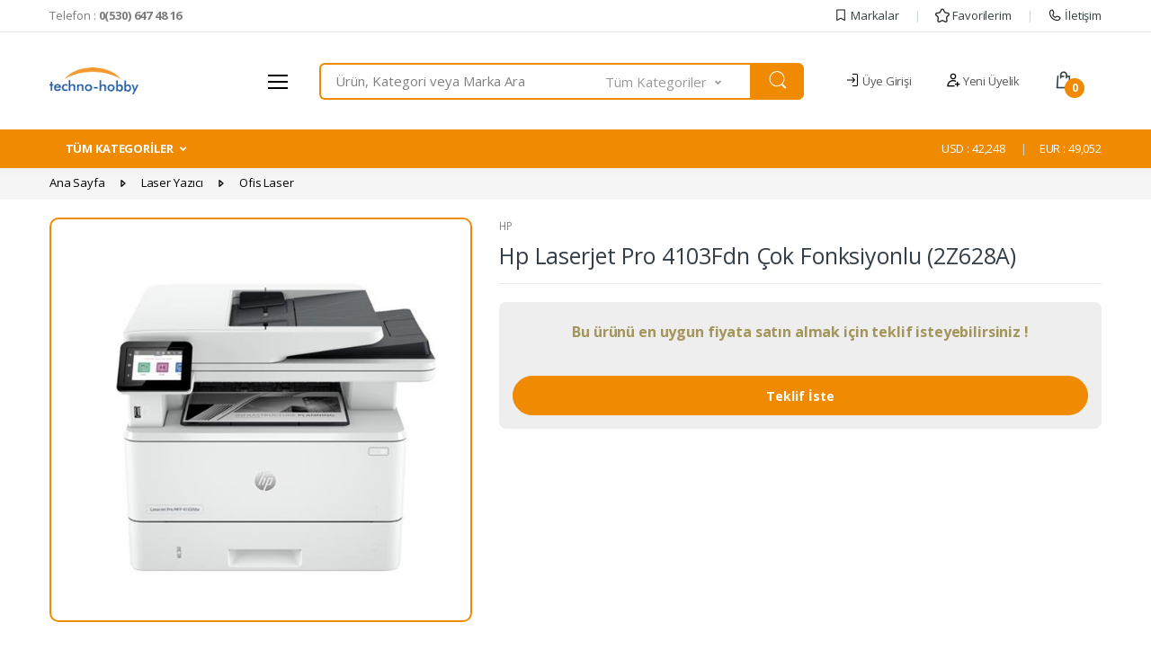

--- FILE ---
content_type: text/html; charset=utf-8
request_url: https://www.techno-hobby.com/hp-laserjet-pro-4103fdn-cok-fonksiyonlu-2z628a
body_size: 168559
content:

<!DOCTYPE html>
<html lang="tr">
<head>
<meta charset="utf-8" /> 
<meta name="viewport" content="width=device-width, initial-scale=1, viewport-fit=cover" />
<meta name="description" content="En ucuz Hp Laserjet Pro 4103Fdn Çok Fonksiyonlu (2Z628A) ürünü sitemiz https://www.techno-hobby.com da." />
<meta property="og:type" content="website" />
<meta property="og:title" content="Hp Laserjet Pro 4103Fdn Çok Fonksiyonlu (2Z628A)" />
<meta property="og:description" content="En ucuz Hp Laserjet Pro 4103Fdn Çok Fonksiyonlu (2Z628A) ürünü sitemiz https://www.techno-hobby.com da." />
<meta property="og:url" content="https://www.techno-hobby.com/hp-laserjet-pro-4103fdn-cok-fonksiyonlu-2z628a" />
<meta property="og:image" content="https://www.techno-hobby.com/Resim/600x325/u__68651-1.jpg" />
<meta name="twitter:card" content="summary_large_image" />
<meta name="twitter:title" content="Hp Laserjet Pro 4103Fdn Çok Fonksiyonlu (2Z628A)" />
<meta name="twitter:description" content="En ucuz Hp Laserjet Pro 4103Fdn Çok Fonksiyonlu (2Z628A) ürünü sitemiz https://www.techno-hobby.com da." />
<meta name="twitter:url" content="https://www.techno-hobby.com/hp-laserjet-pro-4103fdn-cok-fonksiyonlu-2z628a" />
<meta name="twitter:image" content="https://www.techno-hobby.com/Resim/600x325/u__68651-1.jpg" />
<link rel="canonical" href="https://www.techno-hobby.com/hp-laserjet-pro-4103fdn-cok-fonksiyonlu-2z628a" />
<link rel="image_src" href="https://www.techno-hobby.com/Resim/600x325/u__68651-1.jpg" />
<link rel="icon" type="image /x-icon" href="Dosyalar/koyu_favicon.png" > 

<link href="https://fonts.googleapis.com/css?family=Open+Sans:300,300i,400,400i,600,600i,700,700i,800,800i&amp;display=swap" rel="stylesheet" /><link rel="stylesheet" href="/Themes/TEMA001/assets/vendor/font-awesome/css/fontawesome-all.min.css" /><link rel="stylesheet" href="/Themes/TEMA001/assets/css/font-electro.css" /><link rel="stylesheet" href="/Themes/TEMA001/assets/vendor/animate.css/animate.min.css" /><link rel="stylesheet" href="/Themes/TEMA001/assets/vendor/hs-megamenu/src/hs.megamenu.css" /><link rel="stylesheet" href="/Themes/TEMA001/assets/vendor/malihu-custom-scrollbar-plugin/jquery.mCustomScrollbar.css" /><link rel="stylesheet" href="/Themes/TEMA001/assets/vendor/fancybox/jquery.fancybox.css" /><link rel="stylesheet" href="/Themes/TEMA001/assets/vendor/slick-carousel/slick/slick.css" /><link rel="stylesheet" href="/Themes/TEMA001/assets/vendor/bootstrap-select/dist/css/bootstrap-select.min.css" /><link rel="stylesheet" href="/Themes/TEMA001/assets/css/theme.css?v=1.002" />
    <script src="/Themes/TEMA001/assets/vendor/jquery/dist/jquery.min.js"></script>
<title>
	Hp Laserjet Pro 4103Fdn Çok Fonksiyonlu (2Z628A)
</title></head>
<body pg-url="/hp-laserjet-pro-4103fdn-cok-fonksiyonlu-2z628a" pg-base-url="/hp-laserjet-pro-4103fdn-cok-fonksiyonlu-2z628a">
    <link rel="stylesheet" href="/Themes/TEMA001_V2/assets/css/c_Turuncu.css">

    <div class="msg animate slide-in-down" id="message-box"></div>

    <!-- ========== HEADER ========== -->
    <header id="header" class="u-header u-header-left-aligned-nav">
        <div class="u-header__section">
            <!-- Topbar -->
            <div class="u-header-topbar py-2 d-none d-xl-block">
                <div class="container">
                    <div class="d-flex align-items-center">
                        <div class="topbar-left">
                            <a href="tel:0(530) 647 48 16" class="text-gray-110 font-size-13 u-header-topbar__nav-link">Telefon : <b>0(530) 647 48 16</b></a>
                        </div>
                        <div class="topbar-right ml-auto">
                            <ul class="list-inline mb-0">
                                <li class="list-inline-item mr-0 u-header-topbar__nav-item u-header-topbar__nav-item-border">
                                    <a href="/markalar" class="u-header-topbar__nav-link">
                                        <img style="margin-top: -4px;" src="[data-uri]" />
                                        Markalar</a>
                                </li>
                                <li class="list-inline-item mr-0 u-header-topbar__nav-item u-header-topbar__nav-item-border">
                                    <a href="/takip-ettigim-urunler" class="u-header-topbar__nav-link">
                                        <img style="margin-top: -4px;" src="[data-uri]" />
                                        Favorilerim</a>
                                </li>
                                <li class="list-inline-item mr-0 u-header-topbar__nav-item u-header-topbar__nav-item-border">
                                    <a href="/iletisim" class="u-header-topbar__nav-link">
                                        <img style="margin-top: -4px;" src="[data-uri]" />
                                        İletişim</a>
                                </li>
                            </ul>
                        </div>
                    </div>
                </div>
            </div>
            <!-- End Topbar -->

            <!-- Logo-Search-header-icons -->
            <div class="py-2 py-xl-4 bg-primary-down-lg">
                <div class="container my-0dot5 my-xl-0">
                    <div class="row align-items-center">
                        <!-- Logo-offcanvas-menu -->
                        <div class="col-auto">
                            <!-- Nav -->
                            <nav class="navbar navbar-expand u-header__navbar py-0 justify-content-xl-between max-width-270 min-width-270">
                                <!-- Logo -->
                                <a class="order-1 order-xl-0 navbar-brand u-header__navbar-brand u-header__navbar-brand-center" href="/">
                                    <img src="Dosyalar/2C87D5C0-8207-4C8D-93E7-CE5C3A2FA130/SmallLogo.png" alt="Techno-Hobby.com   Teknoloji Hobi ve Ötesi" />
                                </a>
                                <!-- End Logo -->

                                <!-- Fullscreen Toggle Button -->
                                <button id="sidebarHeaderInvokerMenu" type="button" class="navbar-toggler d-block btn u-hamburger mr-3 mr-xl-0"
                                    aria-controls="sidebarHeader"
                                    aria-haspopup="true"
                                    aria-expanded="false"
                                    data-unfold-event="click"
                                    data-unfold-hide-on-scroll="false"
                                    data-unfold-target="#sidebarHeader1"
                                    data-unfold-type="css-animation"
                                    data-unfold-animation-in="fadeInLeft"
                                    data-unfold-animation-out="fadeOutLeft"
                                    data-unfold-duration="500">
                                    <span id="hamburgerTriggerMenu" class="u-hamburger__box">
                                        <span class="u-hamburger__inner"></span>
                                    </span>
                                </button>
                                <!-- End Fullscreen Toggle Button -->
                            </nav>
                            <!-- End Nav -->

                            <!-- ========== HEADER SIDEBAR ========== -->
                            <aside id="sidebarHeader1" class="u-sidebar u-sidebar--left" aria-labelledby="sidebarHeaderInvokerMenu">
                                <div class="u-sidebar__scroller">
                                    <div class="u-sidebar__container">
                                        <div class="u-header-sidebar__footer-offset pb-0">
                                            <!-- Toggle Button -->
                                            <div class="position-absolute top-0 right-0 z-index-2 pt-4 pr-3">
                                                <button type="button" class="close ml-auto"
                                                    aria-controls="sidebarHeader"
                                                    aria-haspopup="true"
                                                    aria-expanded="false"
                                                    data-unfold-event="click"
                                                    data-unfold-hide-on-scroll="false"
                                                    data-unfold-target="#sidebarHeader1"
                                                    data-unfold-type="css-animation"
                                                    data-unfold-animation-in="fadeInLeft"
                                                    data-unfold-animation-out="fadeOutLeft"
                                                    data-unfold-duration="500">
                                                    <span aria-hidden="true"><i class="ec ec-close-remove text-gray-90 font-size-20"></i></span>
                                                </button>
                                            </div>
                                            <!-- End Toggle Button -->

                                            <!-- Content -->
                                            <div class="js-scrollbar u-sidebar__body">
                                                <div id="headerSidebarContent" class="u-sidebar__content">
                                                    <!-- Logo -->
                                                    <a class="d-flex ml-0 navbar-brand u-header__navbar-brand u-header__navbar-brand-vertical p-3" href="/">
                                                        <img src="Dosyalar/2C87D5C0-8207-4C8D-93E7-CE5C3A2FA130/SmallLogo.png" alt="Techno-Hobby.com   Teknoloji Hobi ve Ötesi" />
                                                    </a>
                                                    <!-- End Logo -->

                                                    <div class="mobile-menu__indicators">
                                                        <a aria-label="Logo" class="mobile-menu__indicator" href="/">
                                                            <span class="mobile-menu__indicator-icon">
                                                                <span class="fa fa-home font-size-18"></span>
                                                            </span>
                                                            <span class="mobile-menu__indicator-title">Ana Sayfa</span>
                                                        </a>
                                                        <a aria-label="Hesabım" class="mobile-menu__indicator mm-user-btn" href="/kisisel-bilgilerim">
                                                            <span class="mobile-menu__indicator-icon">
                                                                <span class="fa fa-user font-size-18"></span>
                                                            </span>
                                                            <span class="mobile-menu__indicator-title">Hesabım</span>
                                                        </a>
                                                        <a aria-label="Sepetim" class="mobile-menu__indicator" href="/sepet">
                                                            <span class="mobile-menu__indicator-icon">
                                                                <span class="fa fa-shopping-cart font-size-18"></span>
                                                            </span>
                                                            <span class="mobile-menu__indicator-title">Sepetim</span>
                                                        </a>
                                                        <a aria-label="İletişim" class="mobile-menu__indicator" href="/iletisim">
                                                            <span class="mobile-menu__indicator-icon">
                                                                <span class="fa fa-phone font-size-18"></span>
                                                            </span>
                                                            <span class="mobile-menu__indicator-title">İletişim</span>
                                                        </a>
                                                    </div>

                                                    <!-- List -->
                                                    <ul id="headerSidebarList" class="u-header-collapse__nav p-3">
                                                        <!-- Home Section -->


                                                        
                                                        

                                                        <li class="u-has-submenu u-header-collapse__submenu">
                                                            
                                                            <a class="u-header-collapse__nav-link u-header-collapse__nav-pointer" href="javascript:;" data-toggle="collapse" aria-expanded="false" aria-controls="headerSidebarCollapse1893" data-target="#headerSidebarCollapse1893" data-id="1893" data-sub="7">Kablo</a>

                                                            <div id="headerSidebarCollapse1893" class="collapse" data-parent="#headerSidebarContent"></div>
                                                            
                                                        </li>
                                                        
                                                        

                                                        <li class="u-has-submenu u-header-collapse__submenu">
                                                            
                                                            <a class="u-header-collapse__nav-link u-header-collapse__nav-pointer" href="javascript:;" data-toggle="collapse" aria-expanded="false" aria-controls="headerSidebarCollapse1895" data-target="#headerSidebarCollapse1895" data-id="1895" data-sub="3">Tüketim Malzemeleri</a>

                                                            <div id="headerSidebarCollapse1895" class="collapse" data-parent="#headerSidebarContent"></div>
                                                            
                                                        </li>
                                                        
                                                        

                                                        <li class="u-has-submenu u-header-collapse__submenu">
                                                            
                                                            <a class="u-header-collapse__nav-link u-header-collapse__nav-pointer" href="javascript:;" data-toggle="collapse" aria-expanded="false" aria-controls="headerSidebarCollapse1897" data-target="#headerSidebarCollapse1897" data-id="1897" data-sub="3">Kasa & Güç Kaynağı</a>

                                                            <div id="headerSidebarCollapse1897" class="collapse" data-parent="#headerSidebarContent"></div>
                                                            
                                                        </li>
                                                        
                                                        

                                                        <li class="u-has-submenu u-header-collapse__submenu">
                                                            
                                                            <a class="u-header-collapse__nav-link u-header-collapse__nav-pointer" href="javascript:;" data-toggle="collapse" aria-expanded="false" aria-controls="headerSidebarCollapse1899" data-target="#headerSidebarCollapse1899" data-id="1899" data-sub="7">Network Çözümleri</a>

                                                            <div id="headerSidebarCollapse1899" class="collapse" data-parent="#headerSidebarContent"></div>
                                                            
                                                        </li>
                                                        
                                                        

                                                        <li class="u-has-submenu u-header-collapse__submenu">
                                                            
                                                            <a class="u-header-collapse__nav-link u-header-collapse__nav-pointer" href="javascript:;" data-toggle="collapse" aria-expanded="false" aria-controls="headerSidebarCollapse1901" data-target="#headerSidebarCollapse1901" data-id="1901" data-sub="7">Çevirici & Adaptör</a>

                                                            <div id="headerSidebarCollapse1901" class="collapse" data-parent="#headerSidebarContent"></div>
                                                            
                                                        </li>
                                                        
                                                        

                                                        <li class="u-has-submenu u-header-collapse__submenu">
                                                            
                                                            <a class="u-header-collapse__nav-link u-header-collapse__nav-pointer" href="javascript:;" data-toggle="collapse" aria-expanded="false" aria-controls="headerSidebarCollapse1903" data-target="#headerSidebarCollapse1903" data-id="1903" data-sub="2">Baskı Çözümleri</a>

                                                            <div id="headerSidebarCollapse1903" class="collapse" data-parent="#headerSidebarContent"></div>
                                                            
                                                        </li>
                                                        
                                                        

                                                        <li class="u-has-submenu u-header-collapse__submenu">
                                                            
                                                            <a class="u-header-collapse__nav-link u-header-collapse__nav-pointer" href="javascript:;" data-toggle="collapse" aria-expanded="false" aria-controls="headerSidebarCollapse1905" data-target="#headerSidebarCollapse1905" data-id="1905" data-sub="6">Görüntü & Ses Sistemleri</a>

                                                            <div id="headerSidebarCollapse1905" class="collapse" data-parent="#headerSidebarContent"></div>
                                                            
                                                        </li>
                                                        
                                                        

                                                        <li class="u-has-submenu u-header-collapse__submenu">
                                                            
                                                            <a class="u-header-collapse__nav-link u-header-collapse__nav-pointer" href="javascript:;" data-toggle="collapse" aria-expanded="false" aria-controls="headerSidebarCollapse1911" data-target="#headerSidebarCollapse1911" data-id="1911" data-sub="4">OT/VT Çözümleri</a>

                                                            <div id="headerSidebarCollapse1911" class="collapse" data-parent="#headerSidebarContent"></div>
                                                            
                                                        </li>
                                                        
                                                        

                                                        <li class="u-has-submenu u-header-collapse__submenu">
                                                            
                                                            <a class="u-header-collapse__nav-link u-header-collapse__nav-pointer" href="javascript:;" data-toggle="collapse" aria-expanded="false" aria-controls="headerSidebarCollapse1913" data-target="#headerSidebarCollapse1913" data-id="1913" data-sub="9">Access Point - Router</a>

                                                            <div id="headerSidebarCollapse1913" class="collapse" data-parent="#headerSidebarContent"></div>
                                                            
                                                        </li>
                                                        
                                                        

                                                        <li class="u-has-submenu u-header-collapse__submenu">
                                                            
                                                            <a class="u-header-collapse__nav-link u-header-collapse__nav-pointer" href="javascript:;" data-toggle="collapse" aria-expanded="false" aria-controls="headerSidebarCollapse1915" data-target="#headerSidebarCollapse1915" data-id="1915" data-sub="2">Network Kabloları</a>

                                                            <div id="headerSidebarCollapse1915" class="collapse" data-parent="#headerSidebarContent"></div>
                                                            
                                                        </li>
                                                        
                                                        

                                                        <li class="u-has-submenu u-header-collapse__submenu">
                                                            
                                                            <a class="u-header-collapse__nav-link u-header-collapse__nav-pointer" href="javascript:;" data-toggle="collapse" aria-expanded="false" aria-controls="headerSidebarCollapse1917" data-target="#headerSidebarCollapse1917" data-id="1917" data-sub="3">Ağ Ürünleri</a>

                                                            <div id="headerSidebarCollapse1917" class="collapse" data-parent="#headerSidebarContent"></div>
                                                            
                                                        </li>
                                                        
                                                        

                                                        <li class="u-has-submenu u-header-collapse__submenu">
                                                            
                                                            <a class="u-header-collapse__nav-link u-header-collapse__nav-pointer" href="javascript:;" data-toggle="collapse" aria-expanded="false" aria-controls="headerSidebarCollapse1922" data-target="#headerSidebarCollapse1922" data-id="1922" data-sub="1">Bilgisayar Bileşenleri</a>

                                                            <div id="headerSidebarCollapse1922" class="collapse" data-parent="#headerSidebarContent"></div>
                                                            
                                                        </li>
                                                        
                                                        

                                                        <li class="u-has-submenu u-header-collapse__submenu">
                                                            
                                                            <a class="u-header-collapse__nav-link u-header-collapse__nav-pointer" href="javascript:;" data-toggle="collapse" aria-expanded="false" aria-controls="headerSidebarCollapse1924" data-target="#headerSidebarCollapse1924" data-id="1924" data-sub="9">Depolama</a>

                                                            <div id="headerSidebarCollapse1924" class="collapse" data-parent="#headerSidebarContent"></div>
                                                            
                                                        </li>
                                                        
                                                        

                                                        <li class="u-has-submenu u-header-collapse__submenu">
                                                            
                                                            <a class="u-header-collapse__nav-link u-header-collapse__nav-pointer" href="javascript:;" data-toggle="collapse" aria-expanded="false" aria-controls="headerSidebarCollapse1926" data-target="#headerSidebarCollapse1926" data-id="1926" data-sub="9">Klavye - Mouse</a>

                                                            <div id="headerSidebarCollapse1926" class="collapse" data-parent="#headerSidebarContent"></div>
                                                            
                                                        </li>
                                                        
                                                        

                                                        <li class="u-has-submenu u-header-collapse__submenu">
                                                            
                                                            <a class="u-header-collapse__nav-link u-header-collapse__nav-pointer" href="javascript:;" data-toggle="collapse" aria-expanded="false" aria-controls="headerSidebarCollapse1934" data-target="#headerSidebarCollapse1934" data-id="1934" data-sub="3">İşlemci</a>

                                                            <div id="headerSidebarCollapse1934" class="collapse" data-parent="#headerSidebarContent"></div>
                                                            
                                                        </li>
                                                        
                                                        

                                                        <li class="u-has-submenu u-header-collapse__submenu">
                                                            
                                                            <a class="u-header-collapse__nav-link u-header-collapse__nav-pointer" href="javascript:;" data-toggle="collapse" aria-expanded="false" aria-controls="headerSidebarCollapse1936" data-target="#headerSidebarCollapse1936" data-id="1936" data-sub="7">Taşınabilir Aksesuarlar</a>

                                                            <div id="headerSidebarCollapse1936" class="collapse" data-parent="#headerSidebarContent"></div>
                                                            
                                                        </li>
                                                        
                                                        

                                                        <li class="u-has-submenu u-header-collapse__submenu">
                                                            
                                                            <a class="u-header-collapse__nav-link u-header-collapse__nav-pointer" href="javascript:;" data-toggle="collapse" aria-expanded="false" aria-controls="headerSidebarCollapse1938" data-target="#headerSidebarCollapse1938" data-id="1938" data-sub="2">Bellek</a>

                                                            <div id="headerSidebarCollapse1938" class="collapse" data-parent="#headerSidebarContent"></div>
                                                            
                                                        </li>
                                                        
                                                        

                                                        <li class="u-has-submenu u-header-collapse__submenu">
                                                            
                                                            <a class="u-header-collapse__nav-link u-header-collapse__nav-pointer" href="javascript:;" data-toggle="collapse" aria-expanded="false" aria-controls="headerSidebarCollapse1947" data-target="#headerSidebarCollapse1947" data-id="1947" data-sub="3">Güç Elektroniği</a>

                                                            <div id="headerSidebarCollapse1947" class="collapse" data-parent="#headerSidebarContent"></div>
                                                            
                                                        </li>
                                                        
                                                        

                                                        <li class="u-has-submenu u-header-collapse__submenu">
                                                            
                                                            <a class="u-header-collapse__nav-link u-header-collapse__nav-pointer" href="javascript:;" data-toggle="collapse" aria-expanded="false" aria-controls="headerSidebarCollapse1949" data-target="#headerSidebarCollapse1949" data-id="1949" data-sub="5">Barkod / Karekod Okuyucu</a>

                                                            <div id="headerSidebarCollapse1949" class="collapse" data-parent="#headerSidebarContent"></div>
                                                            
                                                        </li>
                                                        
                                                        

                                                        <li class="u-has-submenu u-header-collapse__submenu">
                                                            
                                                            <a class="u-header-collapse__nav-link u-header-collapse__nav-pointer" href="javascript:;" data-toggle="collapse" aria-expanded="false" aria-controls="headerSidebarCollapse1958" data-target="#headerSidebarCollapse1958" data-id="1958" data-sub="5">Monitör</a>

                                                            <div id="headerSidebarCollapse1958" class="collapse" data-parent="#headerSidebarContent"></div>
                                                            
                                                        </li>
                                                        
                                                        

                                                        <li class="u-has-submenu u-header-collapse__submenu">
                                                            
                                                            <a class="u-header-collapse__nav-link u-header-collapse__nav-pointer" href="javascript:;" data-toggle="collapse" aria-expanded="false" aria-controls="headerSidebarCollapse1960" data-target="#headerSidebarCollapse1960" data-id="1960" data-sub="2">Oyuncu Konsolları</a>

                                                            <div id="headerSidebarCollapse1960" class="collapse" data-parent="#headerSidebarContent"></div>
                                                            
                                                        </li>
                                                        
                                                        

                                                        <li class="u-has-submenu u-header-collapse__submenu">
                                                            
                                                            <a class="u-header-collapse__nav-link u-header-collapse__nav-pointer" href="javascript:;" data-toggle="collapse" aria-expanded="false" aria-controls="headerSidebarCollapse1966" data-target="#headerSidebarCollapse1966" data-id="1966" data-sub="7">Aksesuar ve Kablo</a>

                                                            <div id="headerSidebarCollapse1966" class="collapse" data-parent="#headerSidebarContent"></div>
                                                            
                                                        </li>
                                                        
                                                        

                                                        <li class="u-has-submenu u-header-collapse__submenu">
                                                            
                                                            <a class="u-header-collapse__nav-link u-header-collapse__nav-pointer" href="javascript:;" data-toggle="collapse" aria-expanded="false" aria-controls="headerSidebarCollapse1972" data-target="#headerSidebarCollapse1972" data-id="1972" data-sub="2">Inkjet Yazıcı</a>

                                                            <div id="headerSidebarCollapse1972" class="collapse" data-parent="#headerSidebarContent"></div>
                                                            
                                                        </li>
                                                        
                                                        

                                                        <li class="u-has-submenu u-header-collapse__submenu">
                                                            
                                                            <a class="u-header-collapse__nav-link u-header-collapse__nav-pointer" href="javascript:;" data-toggle="collapse" aria-expanded="false" aria-controls="headerSidebarCollapse1974" data-target="#headerSidebarCollapse1974" data-id="1974" data-sub="1">Güvenlik Yazılımları</a>

                                                            <div id="headerSidebarCollapse1974" class="collapse" data-parent="#headerSidebarContent"></div>
                                                            
                                                        </li>
                                                        
                                                        

                                                        <li class="u-has-submenu u-header-collapse__submenu">
                                                            
                                                            <a class="u-header-collapse__nav-link u-header-collapse__nav-pointer" href="javascript:;" data-toggle="collapse" aria-expanded="false" aria-controls="headerSidebarCollapse1980" data-target="#headerSidebarCollapse1980" data-id="1980" data-sub="5">Laser Yazıcı</a>

                                                            <div id="headerSidebarCollapse1980" class="collapse" data-parent="#headerSidebarContent"></div>
                                                            
                                                        </li>
                                                        
                                                        

                                                        <li class="u-has-submenu u-header-collapse__submenu">
                                                            
                                                            <a class="u-header-collapse__nav-link u-header-collapse__nav-pointer" href="javascript:;" data-toggle="collapse" aria-expanded="false" aria-controls="headerSidebarCollapse1983" data-target="#headerSidebarCollapse1983" data-id="1983" data-sub="4">Ekran Kartı</a>

                                                            <div id="headerSidebarCollapse1983" class="collapse" data-parent="#headerSidebarContent"></div>
                                                            
                                                        </li>
                                                        
                                                        

                                                        <li class="u-has-submenu u-header-collapse__submenu">
                                                            
                                                            <a class="u-header-collapse__nav-link u-header-collapse__nav-pointer" href="javascript:;" data-toggle="collapse" aria-expanded="false" aria-controls="headerSidebarCollapse1989" data-target="#headerSidebarCollapse1989" data-id="1989" data-sub="2">İşletim Sistemleri</a>

                                                            <div id="headerSidebarCollapse1989" class="collapse" data-parent="#headerSidebarContent"></div>
                                                            
                                                        </li>
                                                        
                                                        

                                                        <li class="u-has-submenu u-header-collapse__submenu">
                                                            
                                                            <a class="u-header-collapse__nav-link u-header-collapse__nav-pointer" href="javascript:;" data-toggle="collapse" aria-expanded="false" aria-controls="headerSidebarCollapse1994" data-target="#headerSidebarCollapse1994" data-id="1994" data-sub="5">Sunucu Aksamları</a>

                                                            <div id="headerSidebarCollapse1994" class="collapse" data-parent="#headerSidebarContent"></div>
                                                            
                                                        </li>
                                                        
                                                        

                                                        <li class="u-has-submenu u-header-collapse__submenu">
                                                            
                                                            <a class="u-header-collapse__nav-link u-header-collapse__nav-pointer" href="javascript:;" data-toggle="collapse" aria-expanded="false" aria-controls="headerSidebarCollapse2003" data-target="#headerSidebarCollapse2003" data-id="2003" data-sub="4">Kurumsal Ürünler</a>

                                                            <div id="headerSidebarCollapse2003" class="collapse" data-parent="#headerSidebarContent"></div>
                                                            
                                                        </li>
                                                        
                                                        

                                                        <li class="u-has-submenu u-header-collapse__submenu">
                                                            
                                                            <a class="u-header-collapse__nav-link u-header-collapse__nav-pointer" href="javascript:;" data-toggle="collapse" aria-expanded="false" aria-controls="headerSidebarCollapse2005" data-target="#headerSidebarCollapse2005" data-id="2005" data-sub="2">Anakart</a>

                                                            <div id="headerSidebarCollapse2005" class="collapse" data-parent="#headerSidebarContent"></div>
                                                            
                                                        </li>
                                                        
                                                        

                                                        <li class="u-has-submenu u-header-collapse__submenu">
                                                            
                                                            <a class="u-header-collapse__nav-link u-header-collapse__nav-pointer" href="javascript:;" data-toggle="collapse" aria-expanded="false" aria-controls="headerSidebarCollapse2011" data-target="#headerSidebarCollapse2011" data-id="2011" data-sub="4">Projeksiyon</a>

                                                            <div id="headerSidebarCollapse2011" class="collapse" data-parent="#headerSidebarContent"></div>
                                                            
                                                        </li>
                                                        
                                                        

                                                        <li class="u-has-submenu u-header-collapse__submenu">
                                                            
                                                            <a class="u-header-collapse__nav-link u-header-collapse__nav-pointer" href="javascript:;" data-toggle="collapse" aria-expanded="false" aria-controls="headerSidebarCollapse2026" data-target="#headerSidebarCollapse2026" data-id="2026" data-sub="1">Sunucu Yazılımları</a>

                                                            <div id="headerSidebarCollapse2026" class="collapse" data-parent="#headerSidebarContent"></div>
                                                            
                                                        </li>
                                                        
                                                        

                                                        <li class="u-has-submenu u-header-collapse__submenu">
                                                            
                                                            <a class="u-header-collapse__nav-link u-header-collapse__nav-pointer" href="javascript:;" data-toggle="collapse" aria-expanded="false" aria-controls="headerSidebarCollapse2029" data-target="#headerSidebarCollapse2029" data-id="2029" data-sub="1">Online UPS</a>

                                                            <div id="headerSidebarCollapse2029" class="collapse" data-parent="#headerSidebarContent"></div>
                                                            
                                                        </li>
                                                        
                                                        

                                                        <li class="u-has-submenu u-header-collapse__submenu">
                                                            
                                                            <a class="u-header-collapse__nav-link u-header-collapse__nav-pointer" href="javascript:;" data-toggle="collapse" aria-expanded="false" aria-controls="headerSidebarCollapse2033" data-target="#headerSidebarCollapse2033" data-id="2033" data-sub="2">HD-CVI Kamera</a>

                                                            <div id="headerSidebarCollapse2033" class="collapse" data-parent="#headerSidebarContent"></div>
                                                            
                                                        </li>
                                                        
                                                        

                                                        <li class="u-has-submenu u-header-collapse__submenu">
                                                            
                                                            <a class="u-header-collapse__nav-link u-header-collapse__nav-pointer" href="javascript:;" data-toggle="collapse" aria-expanded="false" aria-controls="headerSidebarCollapse2036" data-target="#headerSidebarCollapse2036" data-id="2036" data-sub="3">Güvenlik Ürünleri (CCTV)</a>

                                                            <div id="headerSidebarCollapse2036" class="collapse" data-parent="#headerSidebarContent"></div>
                                                            
                                                        </li>
                                                        
                                                        

                                                        <li class="u-has-submenu u-header-collapse__submenu">
                                                            
                                                            <a class="u-header-collapse__nav-link u-header-collapse__nav-pointer" href="javascript:;" data-toggle="collapse" aria-expanded="false" aria-controls="headerSidebarCollapse2040" data-target="#headerSidebarCollapse2040" data-id="2040" data-sub="4">IP Kamera</a>

                                                            <div id="headerSidebarCollapse2040" class="collapse" data-parent="#headerSidebarContent"></div>
                                                            
                                                        </li>
                                                        
                                                        

                                                        <li class="u-has-submenu u-header-collapse__submenu">
                                                            
                                                            <a class="u-header-collapse__nav-link u-header-collapse__nav-pointer" href="javascript:;" data-toggle="collapse" aria-expanded="false" aria-controls="headerSidebarCollapse2049" data-target="#headerSidebarCollapse2049" data-id="2049" data-sub="3">Masaüstü Bilgisayar</a>

                                                            <div id="headerSidebarCollapse2049" class="collapse" data-parent="#headerSidebarContent"></div>
                                                            
                                                        </li>
                                                        
                                                        

                                                        <li class="u-has-submenu u-header-collapse__submenu">
                                                            
                                                            <a class="u-header-collapse__nav-link u-header-collapse__nav-pointer" href="javascript:;" data-toggle="collapse" aria-expanded="false" aria-controls="headerSidebarCollapse2051" data-target="#headerSidebarCollapse2051" data-id="2051" data-sub="2">İş İstasyonu</a>

                                                            <div id="headerSidebarCollapse2051" class="collapse" data-parent="#headerSidebarContent"></div>
                                                            
                                                        </li>
                                                        
                                                        

                                                        <li class="u-has-submenu u-header-collapse__submenu">
                                                            
                                                            <a class="u-header-collapse__nav-link u-header-collapse__nav-pointer" href="javascript:;" data-toggle="collapse" aria-expanded="false" aria-controls="headerSidebarCollapse2055" data-target="#headerSidebarCollapse2055" data-id="2055" data-sub="1">Kişisel Bilgisayar</a>

                                                            <div id="headerSidebarCollapse2055" class="collapse" data-parent="#headerSidebarContent"></div>
                                                            
                                                        </li>
                                                        
                                                        

                                                        <li class="u-has-submenu u-header-collapse__submenu">
                                                            
                                                            <a class="u-header-collapse__nav-link u-header-collapse__nav-pointer" href="javascript:;" data-toggle="collapse" aria-expanded="false" aria-controls="headerSidebarCollapse2060" data-target="#headerSidebarCollapse2060" data-id="2060" data-sub="3">Dizüstü Bilgisayar</a>

                                                            <div id="headerSidebarCollapse2060" class="collapse" data-parent="#headerSidebarContent"></div>
                                                            
                                                        </li>
                                                        
                                                        

                                                        <li class="u-has-submenu u-header-collapse__submenu">
                                                            
                                                            <a class="u-header-collapse__nav-link u-header-collapse__nav-pointer" href="javascript:;" data-toggle="collapse" aria-expanded="false" aria-controls="headerSidebarCollapse2063" data-target="#headerSidebarCollapse2063" data-id="2063" data-sub="2">Kabinet</a>

                                                            <div id="headerSidebarCollapse2063" class="collapse" data-parent="#headerSidebarContent"></div>
                                                            
                                                        </li>
                                                        
                                                        

                                                        <li class="u-has-submenu u-header-collapse__submenu">
                                                            
                                                            <a class="u-header-collapse__nav-link u-header-collapse__nav-pointer" href="javascript:;" data-toggle="collapse" aria-expanded="false" aria-controls="headerSidebarCollapse2071" data-target="#headerSidebarCollapse2071" data-id="2071" data-sub="1">Ofis Yazılımları</a>

                                                            <div id="headerSidebarCollapse2071" class="collapse" data-parent="#headerSidebarContent"></div>
                                                            
                                                        </li>
                                                        
                                                        

                                                        <li class="u-has-submenu u-header-collapse__submenu">
                                                            
                                                            <a class="u-header-collapse__nav-link u-header-collapse__nav-pointer" href="javascript:;" data-toggle="collapse" aria-expanded="false" aria-controls="headerSidebarCollapse2073" data-target="#headerSidebarCollapse2073" data-id="2073" data-sub="10">Veri Depolama</a>

                                                            <div id="headerSidebarCollapse2073" class="collapse" data-parent="#headerSidebarContent"></div>
                                                            
                                                        </li>
                                                        
                                                        

                                                        <li class="u-has-submenu u-header-collapse__submenu">
                                                            
                                                            <a class="u-header-collapse__nav-link u-header-collapse__nav-pointer" href="javascript:;" data-toggle="collapse" aria-expanded="false" aria-controls="headerSidebarCollapse2075" data-target="#headerSidebarCollapse2075" data-id="2075" data-sub="7">Tüketim</a>

                                                            <div id="headerSidebarCollapse2075" class="collapse" data-parent="#headerSidebarContent"></div>
                                                            
                                                        </li>
                                                        
                                                        

                                                        <li class="u-has-submenu u-header-collapse__submenu">
                                                            
                                                            <a class="u-header-collapse__nav-link u-header-collapse__nav-pointer" href="javascript:;" data-toggle="collapse" aria-expanded="false" aria-controls="headerSidebarCollapse2077" data-target="#headerSidebarCollapse2077" data-id="2077" data-sub="3">Kulaklık - Mikrofonlar</a>

                                                            <div id="headerSidebarCollapse2077" class="collapse" data-parent="#headerSidebarContent"></div>
                                                            
                                                        </li>
                                                        
                                                        

                                                        <li class="u-has-submenu u-header-collapse__submenu">
                                                            
                                                            <a class="u-header-collapse__nav-link u-header-collapse__nav-pointer" href="javascript:;" data-toggle="collapse" aria-expanded="false" aria-controls="headerSidebarCollapse2080" data-target="#headerSidebarCollapse2080" data-id="2080" data-sub="2">Çantalar</a>

                                                            <div id="headerSidebarCollapse2080" class="collapse" data-parent="#headerSidebarContent"></div>
                                                            
                                                        </li>
                                                        
                                                        

                                                        <li class="u-has-submenu u-header-collapse__submenu">
                                                            
                                                            <a class="u-header-collapse__nav-link u-header-collapse__nav-pointer" href="javascript:;" data-toggle="collapse" aria-expanded="false" aria-controls="headerSidebarCollapse2084" data-target="#headerSidebarCollapse2084" data-id="2084" data-sub="3">Mouse - MousePad</a>

                                                            <div id="headerSidebarCollapse2084" class="collapse" data-parent="#headerSidebarContent"></div>
                                                            
                                                        </li>
                                                        
                                                        

                                                        <li class="u-has-submenu u-header-collapse__submenu">
                                                            
                                                            <a class="u-header-collapse__nav-link u-header-collapse__nav-pointer" href="javascript:;" data-toggle="collapse" aria-expanded="false" aria-controls="headerSidebarCollapse2086" data-target="#headerSidebarCollapse2086" data-id="2086" data-sub="4">Bilgisayar Parçaları ve Çevre Birimleri</a>

                                                            <div id="headerSidebarCollapse2086" class="collapse" data-parent="#headerSidebarContent"></div>
                                                            
                                                        </li>
                                                        
                                                        

                                                        <li class="u-has-submenu u-header-collapse__submenu">
                                                            
                                                            <a class="u-header-collapse__nav-link u-header-collapse__nav-pointer" href="javascript:;" data-toggle="collapse" aria-expanded="false" aria-controls="headerSidebarCollapse2093" data-target="#headerSidebarCollapse2093" data-id="2093" data-sub="9">Akıllı Yaşam Ürünleri</a>

                                                            <div id="headerSidebarCollapse2093" class="collapse" data-parent="#headerSidebarContent"></div>
                                                            
                                                        </li>
                                                        
                                                        

                                                        <li class="u-has-submenu u-header-collapse__submenu">
                                                            
                                                            <a class="u-header-collapse__nav-link u-header-collapse__nav-pointer" href="javascript:;" data-toggle="collapse" aria-expanded="false" aria-controls="headerSidebarCollapse2095" data-target="#headerSidebarCollapse2095" data-id="2095" data-sub="2">Kablolar - Çoğaltıcılar</a>

                                                            <div id="headerSidebarCollapse2095" class="collapse" data-parent="#headerSidebarContent"></div>
                                                            
                                                        </li>
                                                        
                                                        

                                                        <li class="u-has-submenu u-header-collapse__submenu">
                                                            
                                                            <a class="u-header-collapse__nav-link u-header-collapse__nav-pointer" href="javascript:;" data-toggle="collapse" aria-expanded="false" aria-controls="headerSidebarCollapse2099" data-target="#headerSidebarCollapse2099" data-id="2099" data-sub="4">Klavye - Klavye Set</a>

                                                            <div id="headerSidebarCollapse2099" class="collapse" data-parent="#headerSidebarContent"></div>
                                                            
                                                        </li>
                                                        
                                                        

                                                        <li class="u-has-submenu u-header-collapse__submenu">
                                                            
                                                            <a class="u-header-collapse__nav-link u-header-collapse__nav-pointer" href="javascript:;" data-toggle="collapse" aria-expanded="false" aria-controls="headerSidebarCollapse2103" data-target="#headerSidebarCollapse2103" data-id="2103" data-sub="23">İletişim</a>

                                                            <div id="headerSidebarCollapse2103" class="collapse" data-parent="#headerSidebarContent"></div>
                                                            
                                                        </li>
                                                        
                                                        

                                                        <li class="u-has-submenu u-header-collapse__submenu">
                                                            
                                                            <a class="u-header-collapse__nav-link u-header-collapse__nav-pointer" href="javascript:;" data-toggle="collapse" aria-expanded="false" aria-controls="headerSidebarCollapse2122" data-target="#headerSidebarCollapse2122" data-id="2122" data-sub="3">Şarj Cihazları - Bataryalar</a>

                                                            <div id="headerSidebarCollapse2122" class="collapse" data-parent="#headerSidebarContent"></div>
                                                            
                                                        </li>
                                                        
                                                        

                                                        <li class="u-has-submenu u-header-collapse__submenu">
                                                            
                                                            <a class="u-header-collapse__nav-link u-header-collapse__nav-pointer" href="javascript:;" data-toggle="collapse" aria-expanded="false" aria-controls="headerSidebarCollapse2126" data-target="#headerSidebarCollapse2126" data-id="2126" data-sub="3">Stand - Docking Station</a>

                                                            <div id="headerSidebarCollapse2126" class="collapse" data-parent="#headerSidebarContent"></div>
                                                            
                                                        </li>
                                                        
                                                        

                                                        <li class="u-has-submenu u-header-collapse__submenu">
                                                            
                                                            <a class="u-header-collapse__nav-link u-header-collapse__nav-pointer" href="javascript:;" data-toggle="collapse" aria-expanded="false" aria-controls="headerSidebarCollapse2131" data-target="#headerSidebarCollapse2131" data-id="2131" data-sub="5">CCTV</a>

                                                            <div id="headerSidebarCollapse2131" class="collapse" data-parent="#headerSidebarContent"></div>
                                                            
                                                        </li>
                                                        
                                                        

                                                        <li class="u-has-submenu u-header-collapse__submenu">
                                                            
                                                            <a class="u-header-collapse__nav-link u-header-collapse__nav-pointer" href="javascript:;" data-toggle="collapse" aria-expanded="false" aria-controls="headerSidebarCollapse2137" data-target="#headerSidebarCollapse2137" data-id="2137" data-sub="1">Sunum Kumandaları</a>

                                                            <div id="headerSidebarCollapse2137" class="collapse" data-parent="#headerSidebarContent"></div>
                                                            
                                                        </li>
                                                        
                                                        

                                                        <li class="u-has-submenu u-header-collapse__submenu">
                                                            
                                                            <a class="u-header-collapse__nav-link u-header-collapse__nav-pointer" href="javascript:;" data-toggle="collapse" aria-expanded="false" aria-controls="headerSidebarCollapse2140" data-target="#headerSidebarCollapse2140" data-id="2140" data-sub="1">Ergonomi</a>

                                                            <div id="headerSidebarCollapse2140" class="collapse" data-parent="#headerSidebarContent"></div>
                                                            
                                                        </li>
                                                        
                                                        

                                                        <li class="u-has-submenu u-header-collapse__submenu">
                                                            
                                                            <a class="u-header-collapse__nav-link u-header-collapse__nav-pointer" href="javascript:;" data-toggle="collapse" aria-expanded="false" aria-controls="headerSidebarCollapse2142" data-target="#headerSidebarCollapse2142" data-id="2142" data-sub="2">Güvenlik</a>

                                                            <div id="headerSidebarCollapse2142" class="collapse" data-parent="#headerSidebarContent"></div>
                                                            
                                                        </li>
                                                        
                                                        

                                                        <li class="u-has-submenu u-header-collapse__submenu">
                                                            
                                                            <a class="u-header-collapse__nav-link u-header-collapse__nav-pointer" href="javascript:;" data-toggle="collapse" aria-expanded="false" aria-controls="headerSidebarCollapse2144" data-target="#headerSidebarCollapse2144" data-id="2144" data-sub="1">Yazılım</a>

                                                            <div id="headerSidebarCollapse2144" class="collapse" data-parent="#headerSidebarContent"></div>
                                                            
                                                        </li>
                                                        
                                                        

                                                        <li class="u-has-submenu u-header-collapse__submenu">
                                                            
                                                            <a class="u-header-collapse__nav-link u-header-collapse__nav-pointer" href="javascript:;" data-toggle="collapse" aria-expanded="false" aria-controls="headerSidebarCollapse2146" data-target="#headerSidebarCollapse2146" data-id="2146" data-sub="1">Temizlik Malzemesi</a>

                                                            <div id="headerSidebarCollapse2146" class="collapse" data-parent="#headerSidebarContent"></div>
                                                            
                                                        </li>
                                                        
                                                        

                                                        <li class="u-has-submenu u-header-collapse__submenu">
                                                            
                                                            <a class="u-header-collapse__nav-link u-header-collapse__nav-pointer" href="javascript:;" data-toggle="collapse" aria-expanded="false" aria-controls="headerSidebarCollapse2149" data-target="#headerSidebarCollapse2149" data-id="2149" data-sub="3">Kılıflar</a>

                                                            <div id="headerSidebarCollapse2149" class="collapse" data-parent="#headerSidebarContent"></div>
                                                            
                                                        </li>
                                                        
                                                        

                                                        <li class="u-has-submenu u-header-collapse__submenu">
                                                            
                                                            <a class="u-header-collapse__nav-link u-header-collapse__nav-pointer" href="javascript:;" data-toggle="collapse" aria-expanded="false" aria-controls="headerSidebarCollapse2152" data-target="#headerSidebarCollapse2152" data-id="2152" data-sub="2">Hoparlör</a>

                                                            <div id="headerSidebarCollapse2152" class="collapse" data-parent="#headerSidebarContent"></div>
                                                            
                                                        </li>
                                                        
                                                        

                                                        <li class="u-has-submenu u-header-collapse__submenu">
                                                            
                                                            <a class="u-header-collapse__nav-link u-header-collapse__nav-pointer" href="javascript:;" data-toggle="collapse" aria-expanded="false" aria-controls="headerSidebarCollapse2155" data-target="#headerSidebarCollapse2155" data-id="2155" data-sub="1">Yedek Parça Çözümleri</a>

                                                            <div id="headerSidebarCollapse2155" class="collapse" data-parent="#headerSidebarContent"></div>
                                                            
                                                        </li>
                                                        
                                                        

                                                        <li class="u-has-submenu u-header-collapse__submenu">
                                                            
                                                            <a class="u-header-collapse__nav-link u-header-collapse__nav-pointer" href="javascript:;" data-toggle="collapse" aria-expanded="false" aria-controls="headerSidebarCollapse2159" data-target="#headerSidebarCollapse2159" data-id="2159" data-sub="2">Oyun Konsolları</a>

                                                            <div id="headerSidebarCollapse2159" class="collapse" data-parent="#headerSidebarContent"></div>
                                                            
                                                        </li>
                                                        
                                                        

                                                        <li class="u-has-submenu u-header-collapse__submenu">
                                                            
                                                            <a class="u-header-collapse__nav-link u-header-collapse__nav-pointer" href="javascript:;" data-toggle="collapse" aria-expanded="false" aria-controls="headerSidebarCollapse2166" data-target="#headerSidebarCollapse2166" data-id="2166" data-sub="3">Bilgisayar</a>

                                                            <div id="headerSidebarCollapse2166" class="collapse" data-parent="#headerSidebarContent"></div>
                                                            
                                                        </li>
                                                        
                                                        

                                                        <li class="u-has-submenu u-header-collapse__submenu">
                                                            
                                                            <a class="u-header-collapse__nav-link u-header-collapse__nav-pointer" href="javascript:;" data-toggle="collapse" aria-expanded="false" aria-controls="headerSidebarCollapse2172" data-target="#headerSidebarCollapse2172" data-id="2172" data-sub="1">DIGER</a>

                                                            <div id="headerSidebarCollapse2172" class="collapse" data-parent="#headerSidebarContent"></div>
                                                            
                                                        </li>
                                                        
                                                        

                                                        <li class="u-has-submenu u-header-collapse__submenu">
                                                            
                                                            <a class="u-header-collapse__nav-link u-header-collapse__nav-pointer" href="javascript:;" data-toggle="collapse" aria-expanded="false" aria-controls="headerSidebarCollapse2176" data-target="#headerSidebarCollapse2176" data-id="2176" data-sub="1">Akım Koruyucu Prizler</a>

                                                            <div id="headerSidebarCollapse2176" class="collapse" data-parent="#headerSidebarContent"></div>
                                                            
                                                        </li>
                                                        
                                                        

                                                        <li class="u-has-submenu u-header-collapse__submenu">
                                                            
                                                            <a class="u-header-collapse__nav-link u-header-collapse__nav-pointer" href="javascript:;" data-toggle="collapse" aria-expanded="false" aria-controls="headerSidebarCollapse2178" data-target="#headerSidebarCollapse2178" data-id="2178" data-sub="1">Modem</a>

                                                            <div id="headerSidebarCollapse2178" class="collapse" data-parent="#headerSidebarContent"></div>
                                                            
                                                        </li>
                                                        
                                                        

                                                        <li class="u-has-submenu u-header-collapse__submenu">
                                                            
                                                            <a class="u-header-collapse__nav-link u-header-collapse__nav-pointer" href="javascript:;" data-toggle="collapse" aria-expanded="false" aria-controls="headerSidebarCollapse2180" data-target="#headerSidebarCollapse2180" data-id="2180" data-sub="1">Ekran Koruyucular</a>

                                                            <div id="headerSidebarCollapse2180" class="collapse" data-parent="#headerSidebarContent"></div>
                                                            
                                                        </li>
                                                        
                                                        

                                                        <li class="u-has-submenu u-header-collapse__submenu">
                                                            
                                                            <a class="u-header-collapse__nav-link u-header-collapse__nav-pointer" href="javascript:;" data-toggle="collapse" aria-expanded="false" aria-controls="headerSidebarCollapse2191" data-target="#headerSidebarCollapse2191" data-id="2191" data-sub="2">Kırtasiye</a>

                                                            <div id="headerSidebarCollapse2191" class="collapse" data-parent="#headerSidebarContent"></div>
                                                            
                                                        </li>
                                                        
                                                        

                                                        <li class="u-has-submenu u-header-collapse__submenu">
                                                            
                                                            <a class="u-header-collapse__nav-link u-header-collapse__nav-pointer" href="javascript:;" data-toggle="collapse" aria-expanded="false" aria-controls="headerSidebarCollapse2194" data-target="#headerSidebarCollapse2194" data-id="2194" data-sub="1">Foto-Video</a>

                                                            <div id="headerSidebarCollapse2194" class="collapse" data-parent="#headerSidebarContent"></div>
                                                            
                                                        </li>
                                                        
                                                        

                                                        <li class="u-has-submenu u-header-collapse__submenu">
                                                            
                                                            <a class="u-header-collapse__nav-link u-header-collapse__nav-pointer" href="javascript:;" data-toggle="collapse" aria-expanded="false" aria-controls="headerSidebarCollapse2196" data-target="#headerSidebarCollapse2196" data-id="2196" data-sub="1">Taşınabilir Yedek Parça</a>

                                                            <div id="headerSidebarCollapse2196" class="collapse" data-parent="#headerSidebarContent"></div>
                                                            
                                                        </li>
                                                        
                                                        

                                                        <li class="u-has-submenu u-header-collapse__submenu">
                                                            
                                                            <a class="u-header-collapse__nav-link u-header-collapse__nav-pointer" href="javascript:;" data-toggle="collapse" aria-expanded="false" aria-controls="headerSidebarCollapse2199" data-target="#headerSidebarCollapse2199" data-id="2199" data-sub="3">Kasa - Güç Kaynağı</a>

                                                            <div id="headerSidebarCollapse2199" class="collapse" data-parent="#headerSidebarContent"></div>
                                                            
                                                        </li>
                                                        
                                                        

                                                        <li class="u-has-submenu u-header-collapse__submenu">
                                                            
                                                            <a class="u-header-collapse__nav-link u-header-collapse__nav-pointer" href="javascript:;" data-toggle="collapse" aria-expanded="false" aria-controls="headerSidebarCollapse2201" data-target="#headerSidebarCollapse2201" data-id="2201" data-sub="6">Çevirici - Adaptör</a>

                                                            <div id="headerSidebarCollapse2201" class="collapse" data-parent="#headerSidebarContent"></div>
                                                            
                                                        </li>
                                                        
                                                        

                                                        <li class="u-has-submenu u-header-collapse__submenu">
                                                            
                                                            <a class="u-header-collapse__nav-link u-header-collapse__nav-pointer" href="javascript:;" data-toggle="collapse" aria-expanded="false" aria-controls="headerSidebarCollapse2207" data-target="#headerSidebarCollapse2207" data-id="2207" data-sub="6">Görüntü - Ses Sistemleri</a>

                                                            <div id="headerSidebarCollapse2207" class="collapse" data-parent="#headerSidebarContent"></div>
                                                            
                                                        </li>
                                                        
                                                        

                                                        <li class="u-has-submenu u-header-collapse__submenu">
                                                            
                                                            <a class="u-header-collapse__nav-link u-header-collapse__nav-pointer" href="javascript:;" data-toggle="collapse" aria-expanded="false" aria-controls="headerSidebarCollapse2213" data-target="#headerSidebarCollapse2213" data-id="2213" data-sub="1">TV Ses ve Görüntü Sistemleri</a>

                                                            <div id="headerSidebarCollapse2213" class="collapse" data-parent="#headerSidebarContent"></div>
                                                            
                                                        </li>
                                                        
                                                        

                                                        <li class="u-has-submenu u-header-collapse__submenu">
                                                            
                                                            <a class="u-header-collapse__nav-link u-header-collapse__nav-pointer" href="javascript:;" data-toggle="collapse" aria-expanded="false" aria-controls="headerSidebarCollapse2215" data-target="#headerSidebarCollapse2215" data-id="2215" data-sub="2">Giyilebilir Teknoloji</a>

                                                            <div id="headerSidebarCollapse2215" class="collapse" data-parent="#headerSidebarContent"></div>
                                                            
                                                        </li>
                                                        
                                                        

                                                        <li class="u-has-submenu u-header-collapse__submenu">
                                                            
                                                            <a class="u-header-collapse__nav-link u-header-collapse__nav-pointer" href="javascript:;" data-toggle="collapse" aria-expanded="false" aria-controls="headerSidebarCollapse2226" data-target="#headerSidebarCollapse2226" data-id="2226" data-sub="1">Elektrikli Ev Aletleri</a>

                                                            <div id="headerSidebarCollapse2226" class="collapse" data-parent="#headerSidebarContent"></div>
                                                            
                                                        </li>
                                                        
                                                        

                                                        <li class="u-has-submenu u-header-collapse__submenu">
                                                            
                                                            <a class="u-header-collapse__nav-link u-header-collapse__nav-pointer" href="javascript:;" data-toggle="collapse" aria-expanded="false" aria-controls="headerSidebarCollapse2241" data-target="#headerSidebarCollapse2241" data-id="2241" data-sub="1">Konferans Çözümleri</a>

                                                            <div id="headerSidebarCollapse2241" class="collapse" data-parent="#headerSidebarContent"></div>
                                                            
                                                        </li>
                                                        
                                                        

                                                        <li class="u-has-submenu u-header-collapse__submenu">
                                                            
                                                            <a class="u-header-collapse__nav-link u-header-collapse__nav-pointer" href="javascript:;" data-toggle="collapse" aria-expanded="false" aria-controls="headerSidebarCollapse2244" data-target="#headerSidebarCollapse2244" data-id="2244" data-sub="1">Telefon</a>

                                                            <div id="headerSidebarCollapse2244" class="collapse" data-parent="#headerSidebarContent"></div>
                                                            
                                                        </li>
                                                        
                                                        <!-- End Home Section -->
                                                    </ul>
                                                    <!-- End List -->
                                                </div>
                                            </div>
                                            <!-- End Content -->
                                        </div>
                                    </div>
                                </div>
                            </aside>
                            <!-- ========== END HEADER SIDEBAR ========== -->
                        </div>
                        <!-- End Logo-offcanvas-menu -->

                        <!-- Search Bar -->
                        <div class="col d-none d-xl-block">
                            <form class="js-focus-state">
                                <label class="sr-only" for="searchproduct">Search</label>
                                <div class="input-group autocomplete" id="autocomplete">
                                    <input class="autocomplete-input form-control py-2 pl-3 font-size-15 border-right-0 height-40 border-width-2 rounded-left-pill border-primary" type="text" name="search_term_string" id="search_term_string" placeholder="Ürün, Kategori veya Marka Ara" data-search-url="/ara" value="">
                                    <ul class="autocomplete-result-list"></ul>
                                    <div class="input-group-append">
                                        <!-- Select -->
                                        <select class="js-select selectpicker dropdown-select custom-search-categories-select"
                                            data-style="btn height-40 text-gray-60 font-weight-normal border-top border-bottom border-left-0 rounded-0 border-primary border-width-2 pl-0 pr-5 py-2" id="search-category" name="search-category">
                                            <option value="" selected>Tüm Kategoriler</option>
                                            <option value="1893" data-url="kablo">Kablo</option>
                                            <option value="1895" data-url="tuketim-malzemeleri">Tüketim Malzemeleri</option>
                                            <option value="1897" data-url="kasa-guc-kaynagi">Kasa & Güç Kaynağı</option>
                                            <option value="1899" data-url="network-cozumleri">Network Çözümleri</option>
                                            <option value="1901" data-url="cevirici-adaptor">Çevirici & Adaptör</option>
                                            <option value="1903" data-url="baski-cozumleri">Baskı Çözümleri</option>
                                            <option value="1905" data-url="goruntu-ses-sistemleri">Görüntü & Ses Sistemleri</option>
                                            <option value="1911" data-url="otvt-cozumleri">OT/VT Çözümleri</option>
                                            <option value="1913" data-url="access-point-router">Access Point - Router</option>
                                            <option value="1915" data-url="network-kablolari">Network Kabloları</option>
                                            <option value="1917" data-url="ag-urunleri">Ağ Ürünleri</option>
                                            <option value="1922" data-url="bilgisayar-bilesenleri">Bilgisayar Bileşenleri</option>
                                            <option value="1924" data-url="depolama">Depolama</option>
                                            <option value="1926" data-url="klavye-mouse">Klavye - Mouse</option>
                                            <option value="1934" data-url="islemci">İşlemci</option>
                                            <option value="1936" data-url="tasinabilir-aksesuarlar">Taşınabilir Aksesuarlar</option>
                                            <option value="1938" data-url="bellek">Bellek</option>
                                            <option value="1947" data-url="guc-elektronigi">Güç Elektroniği</option>
                                            <option value="1949" data-url="barkod-karekod-okuyucu">Barkod / Karekod Okuyucu</option>
                                            <option value="1958" data-url="monitor">Monitör</option>
                                            <option value="1960" data-url="oyuncu-konsollari">Oyuncu Konsolları</option>
                                            <option value="1966" data-url="aksesuar-ve-kablo">Aksesuar ve Kablo</option>
                                            <option value="1972" data-url="inkjet-yazici">Inkjet Yazıcı</option>
                                            <option value="1974" data-url="guvenlik-yazilimlari">Güvenlik Yazılımları</option>
                                            <option value="1980" data-url="laser-yazici">Laser Yazıcı</option>
                                            <option value="1983" data-url="ekran-karti">Ekran Kartı</option>
                                            <option value="1989" data-url="isletim-sistemleri">İşletim Sistemleri</option>
                                            <option value="1994" data-url="sunucu-aksamlari">Sunucu Aksamları</option>
                                            <option value="2003" data-url="kurumsal-urunler">Kurumsal Ürünler</option>
                                            <option value="2005" data-url="anakart">Anakart</option>
                                            <option value="2011" data-url="projeksiyon">Projeksiyon</option>
                                            <option value="2026" data-url="sunucu-yazilimlari">Sunucu Yazılımları</option>
                                            <option value="2029" data-url="online-ups">Online UPS</option>
                                            <option value="2033" data-url="hd-cvi-kamera">HD-CVI Kamera</option>
                                            <option value="2036" data-url="guvenlik-urunleri-cctv">Güvenlik Ürünleri (CCTV)</option>
                                            <option value="2040" data-url="ip-kamera">IP Kamera</option>
                                            <option value="2049" data-url="masaustu-bilgisayar">Masaüstü Bilgisayar</option>
                                            <option value="2051" data-url="is-istasyonu">İş İstasyonu</option>
                                            <option value="2055" data-url="kisisel-bilgisayar">Kişisel Bilgisayar</option>
                                            <option value="2060" data-url="dizustu-bilgisayar">Dizüstü Bilgisayar</option>
                                            <option value="2063" data-url="kabinet">Kabinet</option>
                                            <option value="2071" data-url="ofis-yazilimlari">Ofis Yazılımları</option>
                                            <option value="2073" data-url="veri-depolama-1">Veri Depolama</option>
                                            <option value="2075" data-url="tuketim">Tüketim</option>
                                            <option value="2077" data-url="kulaklik-mikrofonlar">Kulaklık - Mikrofonlar</option>
                                            <option value="2080" data-url="cantalar">Çantalar</option>
                                            <option value="2084" data-url="mouse-mousepad">Mouse - MousePad</option>
                                            <option value="2086" data-url="bilgisayar-parcalari-ve-cevre-birimleri">Bilgisayar Parçaları ve Çevre Birimleri</option>
                                            <option value="2093" data-url="akilli-yasam-urunleri">Akıllı Yaşam Ürünleri</option>
                                            <option value="2095" data-url="kablolar-cogalticilar">Kablolar - Çoğaltıcılar</option>
                                            <option value="2099" data-url="klavye-klavye-set">Klavye - Klavye Set</option>
                                            <option value="2103" data-url="iletisim-1">İletişim</option>
                                            <option value="2122" data-url="sarj-cihazlari-bataryalar">Şarj Cihazları - Bataryalar</option>
                                            <option value="2126" data-url="stand-docking-station">Stand - Docking Station</option>
                                            <option value="2131" data-url="cctv">CCTV</option>
                                            <option value="2137" data-url="sunum-kumandalari">Sunum Kumandaları</option>
                                            <option value="2140" data-url="ergonomi">Ergonomi</option>
                                            <option value="2142" data-url="guvenlik">Güvenlik</option>
                                            <option value="2144" data-url="yazilim">Yazılım</option>
                                            <option value="2146" data-url="temizlik-malzemesi">Temizlik Malzemesi</option>
                                            <option value="2149" data-url="kiliflar">Kılıflar</option>
                                            <option value="2152" data-url="hoparlor-1">Hoparlör</option>
                                            <option value="2155" data-url="yedek-parca-cozumleri">Yedek Parça Çözümleri</option>
                                            <option value="2159" data-url="oyun-konsollari">Oyun Konsolları</option>
                                            <option value="2166" data-url="bilgisayar">Bilgisayar</option>
                                            <option value="2172" data-url="diger">DIGER</option>
                                            <option value="2176" data-url="akim-koruyucu-prizler">Akım Koruyucu Prizler</option>
                                            <option value="2178" data-url="modem-1">Modem</option>
                                            <option value="2180" data-url="ekran-koruyucular">Ekran Koruyucular</option>
                                            <option value="2191" data-url="kirtasiye">Kırtasiye</option>
                                            <option value="2194" data-url="foto-video">Foto-Video</option>
                                            <option value="2196" data-url="tasinabilir-yedek-parca">Taşınabilir Yedek Parça</option>
                                            <option value="2199" data-url="kasa-guc-kaynagi-1">Kasa - Güç Kaynağı</option>
                                            <option value="2201" data-url="cevirici-adaptor-1">Çevirici - Adaptör</option>
                                            <option value="2207" data-url="goruntu-ses-sistemleri-1">Görüntü - Ses Sistemleri</option>
                                            <option value="2213" data-url="tv-ses-ve-goruntu-sistemleri">TV Ses ve Görüntü Sistemleri</option>
                                            <option value="2215" data-url="giyilebilir-teknoloji">Giyilebilir Teknoloji</option>
                                            <option value="2226" data-url="elektrikli-ev-aletleri">Elektrikli Ev Aletleri</option>
                                            <option value="2241" data-url="konferans-cozumleri">Konferans Çözümleri</option>
                                            <option value="2244" data-url="telefon">Telefon</option>
                                            
                                        </select>
                                        <!-- End Select -->
                                        <button class="btn btn-primary height-40 py-2 px-3 rounded-right-pill" type="button" id="btn-search" name="btn-search">
                                            <span class="ec ec-search font-size-24"></span>
                                        </button>
                                    </div>
                                </div>
                            </form>
                        </div>
                        <!-- End Search Bar -->
                        <!-- Header Icons -->
                        <div class="col col-xl-auto text-right text-xl-left pl-0 pl-xl-3 position-static">
                            <div class="d-inline-flex">
                                <ul class="d-flex list-unstyled mb-0 align-items-center">
                                    <!-- Search -->
                                    <li class="col d-xl-none px-2 px-sm-3 position-static">
                                        <a id="searchClassicInvoker" class="font-size-22 text-gray-90 text-lh-1 btn-text-secondary" href="javascript:;" role="button"
                                            data-toggle="tooltip"
                                            data-placement="top"
                                            title="Ara"
                                            aria-controls="searchClassic"
                                            aria-haspopup="true"
                                            aria-expanded="false"
                                            data-unfold-target="#searchClassic"
                                            data-unfold-type="css-animation"
                                            data-unfold-duration="300"
                                            data-unfold-delay="300"
                                            data-unfold-hide-on-scroll="true"
                                            data-unfold-animation-in="slideInUp"
                                            data-unfold-animation-out="fadeOut">
                                            <span class="ec ec-search"></span>
                                        </a>

                                        <!-- Input -->
                                        <div id="searchClassic" class="dropdown-menu dropdown-unfold dropdown-menu-right left-0 mx-2" aria-labelledby="searchClassicInvoker">
                                            <div class="js-focus-state input-group px-3">
                                                <input class="form-control" type="text" name="txt-mobile-search" id="txt-mobile-search" placeholder="Ürün, Kategori veya Marka Ara" data-search-url="/ara" value="">
                                                <div class="input-group-append">
                                                    <button class="btn btn-primary px-3" type="button" id="btn-mobile-search" name="btn-mobile-search"><i class="font-size-18 ec ec-search"></i></button>
                                                </div>
                                            </div>
                                        </div>
                                        <!-- End Input -->
                                    </li>
                                    <!-- End Search -->

                                            

                                    <a href="/uye-girisi" title="Üye Girişi" class="col d-none d-xl-block mr-2" style="min-width: fit-content;" >
                                        <img style="margin-top: -4px;" src="[data-uri]">
                                        Üye Girişi
                                    </a>
                                    <a href="/yeni-uyelik" title="Yeni Üyelik" class="col d-none d-xl-block mr-2" style="min-width: fit-content;">
                                        <img style="margin-top: -4px;" src="[data-uri]">
                                        Yeni Üyelik
                                    </a>



                                            





                                    <li class="col d-none d-xl-block">
                                        <div id="basketDropdownHoverInvoker" class="text-gray-90 position-relative d-flex " data-toggle="tooltip" data-placement="top" title="Sepetim" style="cursor: pointer;"
                                            aria-controls="basketDropdownHover"
                                            aria-haspopup="true"
                                            aria-expanded="false"
                                            data-unfold-event="click"
                                            data-unfold-target="#basketDropdownHover"
                                            data-unfold-type="css-animation"
                                            data-unfold-duration="300"
                                            data-unfold-delay="300"
                                            data-unfold-hide-on-scroll="true"
                                            data-unfold-animation-in="slideInUp"
                                            data-unfold-animation-out="fadeOut">
                                            <i class="font-size-22 ec ec-shopping-bag"></i>
                                            <span class="bg-lg-down-black width-22 height-22 bg-primary position-absolute d-flex align-items-center justify-content-center rounded-circle left-12 top-8 font-weight-bold font-size-12" id="basket-counter"></span>
                                            <span class="d-none d-xl-block font-weight-bold font-size-16 text-gray-90 ml-3" id="basket-price"></span>
                                        </div>
                                        <div id="basketDropdownHover" class="cart-dropdown dropdown-menu dropdown-unfold border-top border-top-primary mt-3 border-width-2 border-left-0 border-right-0 border-bottom-0 left-auto right-0" aria-labelledby="basketDropdownHoverInvoker">
                                            <div class="scroll list-unstyled px-3 pt-3" id="basket-product-list">
                                                <div class="basket-products">
                                                    <span class="basket-product-notfound">Sepetinizde ürün bulunmamaktadır.</span>
                                                </div>
                                            </div>
                                            <div class="flex-center-between px-4 pt-2">
                                                <a aria-label="Sepetim" class="btn btn-sm btn-primary w-100" href="/sepet">Alışveriş Sepetim</a>
                                            </div>
                                        </div>
                                    </li>

                                </ul>
                            </div>
                        </div>
                        <!-- End Header Icons -->
                    </div>
                </div>
            </div>
            <!-- End Logo-Search-header-icons -->

            <!-- Primary-menu-wide -->
            <div class="d-none d-xl-block bg-primary">
                <div class="container">
                    <div>
                        <!-- Nav -->
                        <nav class="js-mega-menu navbar navbar-expand-md u-header__navbar u-header__navbar--wide u-header__navbar--no-space">
                            <!-- Navigation -->
                            <div id="navBar" class="collapse navbar-collapse u-header__navbar-collapse">
                                <ul class="navbar-nav u-header__navbar-nav" style="width: auto;">
                                    <li class="nav-item hs-has-mega-menu u-header__nav-item"
                                        data-event="hover"
                                        data-animation-in="slideInUp"
                                        data-animation-out="fadeOut"
                                        data-position="left">
                                        <a class="nav-link u-header__nav-link u-header__nav-link-toggle">TÜM KATEGORİLER</a>
                                        <div class="hs-mega-menu w-100 u-header__sub-menu">
                                            <div class="u-header__mega-menu-wrapper" id="sm-tumu">

                                                <div class="container" style="height: 100%;">
                                                    <div class="row" style="height: 100%;">
                                                        <div class="col new-nav-menu" new-nav-id="1">
                                                            
                                                            <p class="new-nav-menu-submenu" data-href="kablo" data-id="1893" data-sub="7">Kablo</p>
                                                            
                                                            <p class="new-nav-menu-submenu" data-href="tuketim-malzemeleri" data-id="1895" data-sub="3">Tüketim Malzemeleri</p>
                                                            
                                                            <p class="new-nav-menu-submenu" data-href="kasa-guc-kaynagi" data-id="1897" data-sub="3">Kasa & Güç Kaynağı</p>
                                                            
                                                            <p class="new-nav-menu-submenu" data-href="network-cozumleri" data-id="1899" data-sub="7">Network Çözümleri</p>
                                                            
                                                            <p class="new-nav-menu-submenu" data-href="cevirici-adaptor" data-id="1901" data-sub="7">Çevirici & Adaptör</p>
                                                            
                                                            <p class="new-nav-menu-submenu" data-href="baski-cozumleri" data-id="1903" data-sub="2">Baskı Çözümleri</p>
                                                            
                                                            <p class="new-nav-menu-submenu" data-href="goruntu-ses-sistemleri" data-id="1905" data-sub="6">Görüntü & Ses Sistemleri</p>
                                                            
                                                            <p class="new-nav-menu-submenu" data-href="otvt-cozumleri" data-id="1911" data-sub="4">OT/VT Çözümleri</p>
                                                            
                                                            <p class="new-nav-menu-submenu" data-href="access-point-router" data-id="1913" data-sub="9">Access Point - Router</p>
                                                            
                                                            <p class="new-nav-menu-submenu" data-href="network-kablolari" data-id="1915" data-sub="2">Network Kabloları</p>
                                                            
                                                            <p class="new-nav-menu-submenu" data-href="ag-urunleri" data-id="1917" data-sub="3">Ağ Ürünleri</p>
                                                            
                                                            <p class="new-nav-menu-submenu" data-href="bilgisayar-bilesenleri" data-id="1922" data-sub="1">Bilgisayar Bileşenleri</p>
                                                            
                                                            <p class="new-nav-menu-submenu" data-href="depolama" data-id="1924" data-sub="9">Depolama</p>
                                                            
                                                            <p class="new-nav-menu-submenu" data-href="klavye-mouse" data-id="1926" data-sub="9">Klavye - Mouse</p>
                                                            
                                                            <p class="new-nav-menu-submenu" data-href="islemci" data-id="1934" data-sub="3">İşlemci</p>
                                                            
                                                            <p class="new-nav-menu-submenu" data-href="tasinabilir-aksesuarlar" data-id="1936" data-sub="7">Taşınabilir Aksesuarlar</p>
                                                            
                                                            <p class="new-nav-menu-submenu" data-href="bellek" data-id="1938" data-sub="2">Bellek</p>
                                                            
                                                            <p class="new-nav-menu-submenu" data-href="guc-elektronigi" data-id="1947" data-sub="3">Güç Elektroniği</p>
                                                            
                                                            <p class="new-nav-menu-submenu" data-href="barkod-karekod-okuyucu" data-id="1949" data-sub="5">Barkod / Karekod Okuyucu</p>
                                                            
                                                            <p class="new-nav-menu-submenu" data-href="monitor" data-id="1958" data-sub="5">Monitör</p>
                                                            
                                                            <p class="new-nav-menu-submenu" data-href="oyuncu-konsollari" data-id="1960" data-sub="2">Oyuncu Konsolları</p>
                                                            
                                                            <p class="new-nav-menu-submenu" data-href="aksesuar-ve-kablo" data-id="1966" data-sub="7">Aksesuar ve Kablo</p>
                                                            
                                                            <p class="new-nav-menu-submenu" data-href="inkjet-yazici" data-id="1972" data-sub="2">Inkjet Yazıcı</p>
                                                            
                                                            <p class="new-nav-menu-submenu" data-href="guvenlik-yazilimlari" data-id="1974" data-sub="1">Güvenlik Yazılımları</p>
                                                            
                                                            <p class="new-nav-menu-submenu" data-href="laser-yazici" data-id="1980" data-sub="5">Laser Yazıcı</p>
                                                            
                                                            <p class="new-nav-menu-submenu" data-href="ekran-karti" data-id="1983" data-sub="4">Ekran Kartı</p>
                                                            
                                                            <p class="new-nav-menu-submenu" data-href="isletim-sistemleri" data-id="1989" data-sub="2">İşletim Sistemleri</p>
                                                            
                                                            <p class="new-nav-menu-submenu" data-href="sunucu-aksamlari" data-id="1994" data-sub="5">Sunucu Aksamları</p>
                                                            
                                                            <p class="new-nav-menu-submenu" data-href="kurumsal-urunler" data-id="2003" data-sub="4">Kurumsal Ürünler</p>
                                                            
                                                            <p class="new-nav-menu-submenu" data-href="anakart" data-id="2005" data-sub="2">Anakart</p>
                                                            
                                                            <p class="new-nav-menu-submenu" data-href="projeksiyon" data-id="2011" data-sub="4">Projeksiyon</p>
                                                            
                                                            <p class="new-nav-menu-submenu" data-href="sunucu-yazilimlari" data-id="2026" data-sub="1">Sunucu Yazılımları</p>
                                                            
                                                            <p class="new-nav-menu-submenu" data-href="online-ups" data-id="2029" data-sub="1">Online UPS</p>
                                                            
                                                            <p class="new-nav-menu-submenu" data-href="hd-cvi-kamera" data-id="2033" data-sub="2">HD-CVI Kamera</p>
                                                            
                                                            <p class="new-nav-menu-submenu" data-href="guvenlik-urunleri-cctv" data-id="2036" data-sub="3">Güvenlik Ürünleri (CCTV)</p>
                                                            
                                                            <p class="new-nav-menu-submenu" data-href="ip-kamera" data-id="2040" data-sub="4">IP Kamera</p>
                                                            
                                                            <p class="new-nav-menu-submenu" data-href="masaustu-bilgisayar" data-id="2049" data-sub="3">Masaüstü Bilgisayar</p>
                                                            
                                                            <p class="new-nav-menu-submenu" data-href="is-istasyonu" data-id="2051" data-sub="2">İş İstasyonu</p>
                                                            
                                                            <p class="new-nav-menu-submenu" data-href="kisisel-bilgisayar" data-id="2055" data-sub="1">Kişisel Bilgisayar</p>
                                                            
                                                            <p class="new-nav-menu-submenu" data-href="dizustu-bilgisayar" data-id="2060" data-sub="3">Dizüstü Bilgisayar</p>
                                                            
                                                            <p class="new-nav-menu-submenu" data-href="kabinet" data-id="2063" data-sub="2">Kabinet</p>
                                                            
                                                            <p class="new-nav-menu-submenu" data-href="ofis-yazilimlari" data-id="2071" data-sub="1">Ofis Yazılımları</p>
                                                            
                                                            <p class="new-nav-menu-submenu" data-href="veri-depolama-1" data-id="2073" data-sub="10">Veri Depolama</p>
                                                            
                                                            <p class="new-nav-menu-submenu" data-href="tuketim" data-id="2075" data-sub="7">Tüketim</p>
                                                            
                                                            <p class="new-nav-menu-submenu" data-href="kulaklik-mikrofonlar" data-id="2077" data-sub="3">Kulaklık - Mikrofonlar</p>
                                                            
                                                            <p class="new-nav-menu-submenu" data-href="cantalar" data-id="2080" data-sub="2">Çantalar</p>
                                                            
                                                            <p class="new-nav-menu-submenu" data-href="mouse-mousepad" data-id="2084" data-sub="3">Mouse - MousePad</p>
                                                            
                                                            <p class="new-nav-menu-submenu" data-href="bilgisayar-parcalari-ve-cevre-birimleri" data-id="2086" data-sub="4">Bilgisayar Parçaları ve Çevre Birimleri</p>
                                                            
                                                            <p class="new-nav-menu-submenu" data-href="akilli-yasam-urunleri" data-id="2093" data-sub="9">Akıllı Yaşam Ürünleri</p>
                                                            
                                                            <p class="new-nav-menu-submenu" data-href="kablolar-cogalticilar" data-id="2095" data-sub="2">Kablolar - Çoğaltıcılar</p>
                                                            
                                                            <p class="new-nav-menu-submenu" data-href="klavye-klavye-set" data-id="2099" data-sub="4">Klavye - Klavye Set</p>
                                                            
                                                            <p class="new-nav-menu-submenu" data-href="iletisim-1" data-id="2103" data-sub="23">İletişim</p>
                                                            
                                                            <p class="new-nav-menu-submenu" data-href="sarj-cihazlari-bataryalar" data-id="2122" data-sub="3">Şarj Cihazları - Bataryalar</p>
                                                            
                                                            <p class="new-nav-menu-submenu" data-href="stand-docking-station" data-id="2126" data-sub="3">Stand - Docking Station</p>
                                                            
                                                            <p class="new-nav-menu-submenu" data-href="cctv" data-id="2131" data-sub="5">CCTV</p>
                                                            
                                                            <p class="new-nav-menu-submenu" data-href="sunum-kumandalari" data-id="2137" data-sub="1">Sunum Kumandaları</p>
                                                            
                                                            <p class="new-nav-menu-submenu" data-href="ergonomi" data-id="2140" data-sub="1">Ergonomi</p>
                                                            
                                                            <p class="new-nav-menu-submenu" data-href="guvenlik" data-id="2142" data-sub="2">Güvenlik</p>
                                                            
                                                            <p class="new-nav-menu-submenu" data-href="yazilim" data-id="2144" data-sub="1">Yazılım</p>
                                                            
                                                            <p class="new-nav-menu-submenu" data-href="temizlik-malzemesi" data-id="2146" data-sub="1">Temizlik Malzemesi</p>
                                                            
                                                            <p class="new-nav-menu-submenu" data-href="kiliflar" data-id="2149" data-sub="3">Kılıflar</p>
                                                            
                                                            <p class="new-nav-menu-submenu" data-href="hoparlor-1" data-id="2152" data-sub="2">Hoparlör</p>
                                                            
                                                            <p class="new-nav-menu-submenu" data-href="yedek-parca-cozumleri" data-id="2155" data-sub="1">Yedek Parça Çözümleri</p>
                                                            
                                                            <p class="new-nav-menu-submenu" data-href="oyun-konsollari" data-id="2159" data-sub="2">Oyun Konsolları</p>
                                                            
                                                            <p class="new-nav-menu-submenu" data-href="bilgisayar" data-id="2166" data-sub="3">Bilgisayar</p>
                                                            
                                                            <p class="new-nav-menu-submenu" data-href="diger" data-id="2172" data-sub="1">DIGER</p>
                                                            
                                                            <p class="new-nav-menu-submenu" data-href="akim-koruyucu-prizler" data-id="2176" data-sub="1">Akım Koruyucu Prizler</p>
                                                            
                                                            <p class="new-nav-menu-submenu" data-href="modem-1" data-id="2178" data-sub="1">Modem</p>
                                                            
                                                            <p class="new-nav-menu-submenu" data-href="ekran-koruyucular" data-id="2180" data-sub="1">Ekran Koruyucular</p>
                                                            
                                                            <p class="new-nav-menu-submenu" data-href="kirtasiye" data-id="2191" data-sub="2">Kırtasiye</p>
                                                            
                                                            <p class="new-nav-menu-submenu" data-href="foto-video" data-id="2194" data-sub="1">Foto-Video</p>
                                                            
                                                            <p class="new-nav-menu-submenu" data-href="tasinabilir-yedek-parca" data-id="2196" data-sub="1">Taşınabilir Yedek Parça</p>
                                                            
                                                            <p class="new-nav-menu-submenu" data-href="kasa-guc-kaynagi-1" data-id="2199" data-sub="3">Kasa - Güç Kaynağı</p>
                                                            
                                                            <p class="new-nav-menu-submenu" data-href="cevirici-adaptor-1" data-id="2201" data-sub="6">Çevirici - Adaptör</p>
                                                            
                                                            <p class="new-nav-menu-submenu" data-href="goruntu-ses-sistemleri-1" data-id="2207" data-sub="6">Görüntü - Ses Sistemleri</p>
                                                            
                                                            <p class="new-nav-menu-submenu" data-href="tv-ses-ve-goruntu-sistemleri" data-id="2213" data-sub="1">TV Ses ve Görüntü Sistemleri</p>
                                                            
                                                            <p class="new-nav-menu-submenu" data-href="giyilebilir-teknoloji" data-id="2215" data-sub="2">Giyilebilir Teknoloji</p>
                                                            
                                                            <p class="new-nav-menu-submenu" data-href="elektrikli-ev-aletleri" data-id="2226" data-sub="1">Elektrikli Ev Aletleri</p>
                                                            
                                                            <p class="new-nav-menu-submenu" data-href="konferans-cozumleri" data-id="2241" data-sub="1">Konferans Çözümleri</p>
                                                            
                                                            <p class="new-nav-menu-submenu" data-href="telefon" data-id="2244" data-sub="1">Telefon</p>
                                                            
                                                        </div>
                                                        <div class="col new-nav-menu" new-nav-id="2"></div>
                                                        <div class="col new-nav-menu" new-nav-id="3"></div>
                                                        <div class="col new-nav-menu" new-nav-id="4"></div>
                                                        <div class="col new-nav-menu" new-nav-id="5"></div>
                                                        <div class="col new-nav-menu" new-nav-id="6"></div>
                                                    </div>
                                                </div>

                                            </div>
                                        </div>
                                    </li>
                                </ul>
                                <div>
                                    <ul class="list-inline mb-0" style="color: #404040;">
                                        
                                        <li class="list-inline-item mr-0 u-header-topbar__nav-item u-header-topbar__nav-item-border"><span>USD : </span>42,248</li>

                                        
                                        <li class="list-inline-item mr-0 u-header-topbar__nav-item u-header-topbar__nav-item-border"><span>EUR : </span>49,052</li>

                                        
                                    </ul>
                                </div>
                            </div>
                        </nav>
                    </div>
                </div>
            </div>
        </div>
    </header>
    <!-- ========== END HEADER ========== -->

    <section id="breadcrumb" class="main_111" style="background-color: #f5f5f5; margin: 0px; padding: 10px;">
        <ul class="brd__list container" itemscope itemtype="https://schema.org/BreadcrumbList">
            <li class='brd__item' itemprop="itemListElement" itemscope itemtype="https://schema.org/ListItem"><a itemprop="item" href='/'><span itemprop="name">Ana Sayfa</span></a><span class='brd__icon'></span><meta itemprop="position" content="1" />
</li><li class='brd__item' itemprop="itemListElement" itemscope itemtype="https://schema.org/ListItem"><a itemprop="item" href='laser-yazici'><span itemprop="name">Laser Yazıcı</span></a><span class='brd__icon'></span><meta itemprop="position" content="2" />
</li><li class='brd__item' itemprop="itemListElement" itemscope itemtype="https://schema.org/ListItem"><a itemprop="item" href='ofis-laser'><span itemprop="name">Ofis Laser</span></a><span class='brd__icon'></span><meta itemprop="position" content="3" />
</li>
        </ul>
    </section>




    

    <main id="content" role="main">
        
    <main>
        <section id="cp_block_100" class="modul_block_header mbg"></section> <!-- genel üst -->
        <section id="main_content">
            <div id="cp_block_kapsul" class="ns-container main_010">
                <div id="cp_block_1" class="modul_block_left"></div>
                <div class="modul_block_center mbg">
                    <div id="cp_block_3">







                    </div> <!-- orta üst -->
                    <div id="cp_block_0">




<!-- Single Product Body -->
<div class="mb-xl-14 mb-6">
    <div class="row">
        <div class="col-md-5 mb-4 mb-md-0">


            <section id="detail">
                <!-- Product Images & Alternates -->
                <div class="product-images demo-gallery">
                    <!-- Begin Product Images Slider -->
                    <div class="main-img-slider">
                        
                        <a data-fancybox="gallery" href="https://www.techno-hobby.com/Resim/700x700/u__68651-1.jpg">
                            <img src="https://www.techno-hobby.com/Resim/520x520/u__68651-1.jpg" alt="Hp Laserjet Pro 4103Fdn Çok Fonksiyonlu (2Z628A)" class="img-fluid"></a>
                        
                    </div>
                    <!-- End Product Images Slider -->

                    
                </div>
                <!-- End Product Images & Alternates -->

            </section>

        </div>
        <div class="col-md-7 mb-md-6 mb-lg-0">
            <div class="mb-2">
                <div class="mb-3 pb-md-1 pb-3">
                    <a href="" class="font-size-12 text-gray-5 mb-2 d-inline-block" title="HP">HP</a>
                    <h1 class="font-size-25 text-lh-1dot2 border-bottom pb-3">Hp Laserjet Pro 4103Fdn Çok Fonksiyonlu (2Z628A)</h1>

                    
                    <div class="product__actions" style="justify-content: flex-end; margin-top: 20px; background-color: #eee; border-radius: 8px;">
                        <p style="font-weight: bold; padding: 20px 0px; color: #a3955b; text-align: center; margin-bottom: 0px; width: 100%; font-size: 16px;">Bu ürünü en uygun fiyata satın almak için teklif isteyebilirsiniz !</p>


                        <div class="add-basket-col">
                            <div class="w-100 mb-3">
                                <button aria-label="Teklif İste" class="btn btn-primary-dark w-100" data-mdl-title="Teklif İste" data-mdl-content="modal-teklifiste" id="btn-modal-teklifiste"  data-stid="68651">Teklif İste</button>
                                
                            </div>
                        </div>
                    </div>
                    
                </div>

            </div>
        </div>
    </div>
</div>
<!-- End Single Product Body -->
<!-- Single Product Tab -->




<div class="mb-8">
    <div class="position-relative position-md-static px-md-6">
        <ul class="nav nav-classic nav-tab nav-tab-lg justify-content-xl-center flex-nowrap flex-xl-wrap overflow-auto overflow-xl-visble border-0 pb-1 pb-xl-0 mb-n1 mb-xl-0" id="pills-tab-8" role="tablist">
            <li class="nav-item flex-shrink-0 flex-xl-shrink-1 z-index-2">
                <a class="nav-link active" id="pt-1-tab" data-toggle="pill" href="#pt-1" role="tab" aria-controls="pt-1" aria-selected="true">Ürün Açıklaması</a>
            </li>
            
            <li class="nav-item flex-shrink-0 flex-xl-shrink-1 z-index-2">
                <a class="nav-link" id="pt-3-tab" data-toggle="pill" href="#pt-3" role="tab" aria-controls="pt-3" aria-selected="false">Yorumlar </a>
            </li>
            <li class="nav-item flex-shrink-0 flex-xl-shrink-1 z-index-2">
                <a class="nav-link" id="pt-4-tab" data-toggle="pill" href="#pt-4" role="tab" aria-controls="pt-4" aria-selected="false">Ödeme Seçenekleri</a>
            </li>
            <li class="nav-item flex-shrink-0 flex-xl-shrink-1 z-index-2">
                <a class="nav-link" id="pt-5-tab" data-toggle="pill" href="#pt-5" role="tab" aria-controls="pt-5" aria-selected="false">Geri Bildirim</a>
            </li>
        </ul>
    </div>
    <!-- Tab Content -->
    <div class="borders-radius-17 border p-4 mt-4 mt-md-0 px-lg-10 py-lg-9">
        <div class="tab-content" id="Jpills-tabContent">
            <div class="tab-pane fade active show" id="pt-1" role="tabpanel" aria-labelledby="pt-1-tab">
                
                <p style="font-weight: bold; text-align: center; border-radius: 3px; margin-bottom: 0px; width: 100%; font-size: 18px;">Henüz bu ürün için açıklama girilmemiş!</p>
                
            </div>
            <div class="tab-pane fade" id="pt-2" role="tabpanel" aria-labelledby="pt-2-tab">
                <div class="table-responsive">
                    <table class="table table-hover mb-0">
                        <tbody>
                            
                        </tbody>
                    </table>
                </div>
            </div>
            <div class="tab-pane fade paging" id="pt-3" role="tabpanel" aria-labelledby="pt-3-tab" url="/hp-laserjet-pro-4103fdn-cok-fonksiyonlu-2z628a" pg-size="0" act-pg="1">



                
                <p style="font-weight: bold; text-align: center; border-radius: 3px; width: 100%; font-size: 18px; margin-bottom: 0px; padding-bottom: 50px;">Henüz bu ürün için yorum yapılmamış!</p>
                
                <ul class="pagination" id="pagination"></ul>

                <div class="reviews-view__form" id="yorum-form">
                    <div class="row">


                        <div class="col-md-6">
                            <h3 class="font-size-18 mb-5">Yorum Ekleyin</h3>
                            <!-- Form -->
                            <form class="js-validate">
                                <div class="row align-items-center mb-4">
                                    <div class="col-md-4 col-lg-3">
                                        <label for="rating" class="form-label mb-0">Puanınız</label>
                                    </div>
                                    <div class="col-md-8 col-lg-9">
                                        <select id="yorum-puan" name="yorum-puan" class="form-control" style="max-width: 100%; width: 220px;">
                                            <option value="0">Ürüne Puanınız</option>
                                            <option value="5">Çok İyi</option>
                                            <option value="4">İyi</option>
                                            <option value="3">İdare Eder</option>
                                            <option value="2">Kötü</option>
                                            <option value="1">Çok Kötü</option>
                                        </select>
                                    </div>
                                </div>
                                <div class="js-form-message form-group mb-3 row">
                                    <div class="col-md-4 col-lg-3">
                                        <label for="descriptionTextarea" class="form-label">Yorumunuz</label>
                                    </div>
                                    <div class="col-md-8 col-lg-9">
                                        <textarea class="form-control" rows="3" name="yorum" id="yorum"></textarea>
                                    </div>
                                </div>
                                <div class="row">
                                    <div class="offset-md-4 offset-lg-3 col-auto">
                                        <button aria-label="Yorum Yap" type="button" class="btn btn-primary-dark btn-wide transition-3d-hover" id="yorum-yap-btn"  data-stid='68651'>Yorum Yap</button>
                                    </div>
                                </div>
                            </form>
                        </div>
                    </div>
                </div>




            </div>
            <div class="tab-pane fade" id="pt-4" role="tabpanel" aria-labelledby="pt-4-tab">
                <div style="display: flex; flex-wrap: wrap;">
                    
                    <p style="font-weight: bold; padding: 30px 0px; border: 1px dashed #555; text-align: center; border-radius: 3px; margin-bottom: 0px; width: 100%;">Bu ürüne taksit yapılamıyor!</p>
                    
                </div>
            </div>
            <div class="tab-pane fade" id="pt-5" role="tabpanel" aria-labelledby="pt-5-tab">

                <div class="col-12" style="margin: auto; padding: 0px 30px;">

                    <div class="form-group">
                        <div class="form-check">
                            <span class="input-check form-check-input">
                                <span class="input-check__body">
                                    <input class="input-check__input" type="checkbox" id="feedback_1" name="feedback_1">
                                    <span class="input-check__box"></span>
                                    <span class="input-check__icon"></span>
                                </span>
                            </span>
                            <label class="form-check-label" for="feedback_1">Ürün açıklaması yetersiz.</label>
                        </div>
                    </div>

                    <div class="form-group">
                        <div class="form-check">
                            <span class="input-check form-check-input"><span class="input-check__body">
                                <input class="input-check__input" type="checkbox" id="feedback_2" name="feedback_2">
                                <span class="input-check__box"></span><span class="input-check__icon"></span></span></span>
                            <label class="form-check-label" for="feedback_2">Ürün açıklamasında hata var.</label>
                        </div>
                    </div>

                    <div class="form-group">
                        <div class="form-check">
                            <span class="input-check form-check-input"><span class="input-check__body">
                                <input class="input-check__input" type="checkbox" id="feedback_3" name="feedback_3">
                                <span class="input-check__box"></span>
                                <span class="input-check__icon"></span>
                            </span></span>
                            <label class="form-check-label" for="feedback_3">Bu sayfada teknik bir problem var.</label>
                        </div>
                    </div>

                    <div class="form-group">
                        <div class="form-check">
                            <span class="input-check form-check-input"><span class="input-check__body">
                                <input class="input-check__input" type="checkbox" id="feedback_4" name="feedback_4">
                                <span class="input-check__box"></span>
                                <span class="input-check__icon"></span>
                            </span></span>
                            <label class="form-check-label" for="feedback_4">Bu ürünün sitede yer almaması gerektiği kanatindeyim.</label>
                        </div>
                    </div>

                    <div class="form-group">
                        <div class="form-check">
                            <span class="input-check form-check-input"><span class="input-check__body">
                                <input class="input-check__input" type="checkbox" id="feedback_5" name="feedback_5">
                                <span class="input-check__box"></span><span class="input-check__icon"></span></span></span>
                            <label class="form-check-label" for="feedback_5">Bu ürünün fiyatı piyasaya göre çok pahalı.</label>
                        </div>
                    </div>

                    <div class="form-group">
                        <div class="form-check">
                            <span class="input-check form-check-input"><span class="input-check__body">
                                <input class="input-check__input" type="checkbox" id="feedback_6" name="feedback_6">
                                <span class="input-check__box"></span><span class="input-check__icon"></span></span></span>
                            <label class="form-check-label" for="feedback_6">Ürün resmi görüntülenmiyor veya kalitesi çok düşük.</label>
                        </div>
                    </div>



                    <div class="reviews-view__form" id="yorum-form">
                        <div class="row">


                            <div class="col-12">
                                <h3 class="font-size-16 mb-3">Eklemek İstedikleriniz</h3>
                                <!-- Form -->
                                <form class="js-validate">
                                    <div class="js-form-message form-group mb-3 row">
                                        <div class="col-12">
                                            <textarea class="form-control" id="feedback-text" name="feedback-text" rows="3"></textarea>
                                        </div>
                                    </div>
                                    <div class="row">
                                        <div style="margin: auto;">
                                            <button aria-label="Geri Bildirim" type="button" class="btn btn-primary" id="geri-bildirim-btn"  data-stid='68651'>Geri Bildirim Gönder</button>
                                        </div>
                                    </div>
                                </form>
                            </div>
                        </div>
                    </div>

                </div>

            </div>
        </div>
    </div>
    <!-- End Tab Content -->
</div>






<div class="mmodal display-none">
    <article class="mmodal-container">
        <button class="icon-button mmodal-close-btn">
            <svg xmlns="http://www.w3.org/2000/svg" viewBox="0 0 24 24" width="24" height="24">
                <path fill="none" d="M0 0h24v24H0z" />
                <path fill="currentColor" d="M12 10.586l4.95-4.95 1.414 1.414-4.95 4.95 4.95 4.95-1.414 1.414-4.95-4.95-4.95 4.95-1.414-1.414 4.95-4.95-4.95-4.95L7.05 5.636z" />
            </svg>
        </button>
        <header class="mmodal-container-header">
            <h1 class="mmodal-container-title"></h1>
        </header>

        <div id="mmodal-loader" style="max-width: 100%; width: 100%; display: block; width: 500px; text-align: center; margin: 50px 0px;"><a href="javascript:;" class="transition-3d-hover" style="color: #000; font-size: 22px;"><i class="fa fa-spinner fa-spin"></i></a></div>

        <section class="mmodal-container-body display-none" id="mmodal-dahaucuzunubuldum">
            <p class="mb-2">Ucuz bulduğunuz sitedeki ürün linki</p>
            <p class="mb-2">
                <textarea class="form-control" id="ucuzbuldum-text" name="ucuzbuldum-text" rows="3" style="max-width: 100%; width: 500px;"></textarea>
            </p>
            <p class="mb-0 mt-5">
                <button aria-label="Ucuza Buldum" type="button" class="btn btn-primary-dark-w btn-block btn-pill font-size-14 py-2" id="ucuzbuldum-btn"  data-stid='68651'>Gönder</button>
            </p>
        </section>

        <section class="mmodal-container-body display-none" id="mmodal-tavsiyeet">
            <p class="mb-2">Tavsiye edilecek kişinin e-posta adresi</p>
            <p class="mb-2">
                <input type="text" id="tavsiyeet-eposta" name="tavsiyeet-eposta" class="form-control" style="max-width: 100%; width: 500px;" />
            </p>
            <p class="mb-0 mt-5">
                <button aria-label="Tavsiye Et" type="button" class="btn btn-primary-dark-w btn-block btn-pill font-size-14 py-2" id="tavsiyeet-btn"  data-stid='68651'>Gönder</button>
            </p>
        </section>

        <section class="mmodal-container-body display-none" id="mmodal-teklifiste">
        </section>

    </article>
</div>

<script>
    $(document).ready(function () {
        $('#btn-modal-dahaucuzunubuldum').click(function () {
            $(".mmodal-container").find("div").addClass("display-none");
            $(".mmodal").removeClass("display-none");
            $("#mmodal-loader").hide();
            $("#mmodal-dahaucuzunubuldum").removeClass("display-none");
        });
        //$('#btn-modal-tavsiyeet').click(function () {
        //    $(".mmodal-container").find("div").addClass("display-none");
        //    $(".mmodal").removeClass("display-none");
        //    $("#mmodal-loader").hide();
        //    $("#mmodal-tavsiyeet").removeClass("display-none");
        //});
        //$('#btn-modal-teklifiste').click(function () {
        //    $(".mmodal-container").find("div").addClass("display-none");
        //    $(".mmodal").removeClass("display-none");
        //    $("#mmodal-loader").hide();
        //    $("#mmodal-teklifiste").removeClass("display-none");
        //});
    })
</script>

</div> <!-- orta sabit -->
                    <div id="cp_block_4"></div> <!-- orta alt -->
                </div>
                <div id="cp_block_2" class="modul_block_right"></div>
            </div>
        </section>
        <section id="cp_block_101" class="modul_block_footer mbg"></section> <!-- genel alt -->
    </main>
    UA-128348148-1
    <!--Start of Tawk.to Script-->
<script type="text/javascript">
var Tawk_API=Tawk_API||{}, Tawk_LoadStart=new Date();
(function(){
var s1=document.createElement("script"),s0=document.getElementsByTagName("script")[0];
s1.async=true;
s1.src='https://embed.tawk.to/5bd9fca822b2be1613fe4979/default';
s1.charset='UTF-8';
s1.setAttribute('crossorigin','*');
s0.parentNode.insertBefore(s1,s0);
})();
</script>
<!--End of Tawk.to Script-->
    
    <input type="hidden" name="g-recaptcha-input" id="g-recaptcha-input">

    </main>

    <!-- ========== FOOTER ========== -->
    <footer>
        <!-- Footer-newsletter -->
        <div class="bg-primary py-3" id="footer-newsletter">
            <div class="container">
                <div class="row align-items-center">
                    <div class="col-lg-7 mb-md-3 mb-lg-0">
                        <div class="row align-items-center">
                            <div class="col-auto flex-horizontal-center">
                                <i class="ec ec-newsletter font-size-40"></i>
                                <h2 class="font-size-20 mb-0 ml-3">Bizden Haberler</h2>
                            </div>
                            <div class="col my-4 my-md-0">
                                <h5 class="font-size-15 ml-4 mb-0">Kampanyalarımızdan haberdar olmak için e-posta adresinizi yazınız.</h5>
                            </div>
                        </div>
                    </div>
                    <div class="col-lg-5">
                        <!-- Subscribe Form -->
                        <form class="js-validate js-form-message">
                            <label class="sr-only" for="subscribeSrEmail">E-posta Adresiniz</label>
                            <div class="input-group input-group-pill">
                                <input type="text" class="form-control border-0 height-40" name="email" id="subscribeSrEmail" placeholder="E-posta Adresiniz">
                                <div class="input-group-append">
                                    <button type="button" class="btn btn-dark btn-sm-wide height-40 py-2" id="subscribeButton">Kaydol</button>
                                </div>
                            </div>
                        </form>
                        <!-- End Subscribe Form -->
                    </div>
                </div>
            </div>
        </div>
        <!-- End Footer-newsletter -->
        <!-- Footer-bottom-widgets -->
        <div class="pt-8 pb-4 bg-gray-13">
            <div class="container mt-1">
                <div class="row">
                    <div class="col-lg-5">
                        <div class="mb-6">
                            <a href="/" title="TECHNO HOBBY TEKNOLOJİ VE HOBİ ÜRÜNLERİ SAN. ve TİC. LTD.ŞTİ." class="d-inline-block">
                                <img src="Dosyalar/2C87D5C0-8207-4C8D-93E7-CE5C3A2FA130/SmallLogo.png" alt="Techno-Hobby.com   Teknoloji Hobi ve Ötesi" style="max-width: 220px; width: 100%; max-height: 100px;" />
                            </a>
                        </div>
                        <div class="mb-4">
                            <div class="row no-gutters">
                                <div class="col-auto">
                                    <i class="ec ec-support text-primary font-size-56"></i>
                                </div>
                                <div class="col pl-3">
                                    <div class="font-size-13 font-weight-light">Telefon Destek Hattımız</div>
                                    <a href="tel:0(530) 647 48 16" class="font-size-20 text-gray-90">0(530) 647 48 16</a>
                                </div>
                            </div>
                        </div>
                        <div class="mb-4">
                            <h6 class="mb-1 font-weight-bold">Adres</h6>
                            <address class="">Mehmet Akif Mahallesi Sevgi Sokak. No :8  B Blok D :34  34774 Ümraniye / İSTANBUL </address>
                        </div>
                        <div class="my-4 my-md-4">
                            <ul class="list-inline mb-0 opacity-7">


                                
                                <li class="list-inline-item mr-0">
                                    <a class="btn font-size-20 btn-icon btn-soft-dark btn-bg-transparent rounded-circle" href="https://www.facebook.com/teknolojivehobi" target="_blank"><span class="fab fa-facebook-f btn-icon__inner"></span></a>
                                </li>
                                
                                <li class="list-inline-item mr-0">
                                    <a class="btn font-size-20 btn-icon btn-soft-dark btn-bg-transparent rounded-circle" href="https://twitter.com/" target="_blank"><span class="fab fa-twitter btn-icon__inner"></span></a>
                                </li>
                                
                                <li class="list-inline-item mr-0">
                                    <a class="btn font-size-20 btn-icon btn-soft-dark btn-bg-transparent rounded-circle" href="https://www.instagram.com/techno_hobby" target="_blank"><span class="fab fa-instagram btn-icon__inner"></span></a>
                                </li>
                                
                                <li class="list-inline-item mr-0">
                                    <a class="btn font-size-20 btn-icon btn-soft-dark btn-bg-transparent rounded-circle" href="https://www.youtube.com/channel/UCN8MNRdNrHO30J3lpZlewVg?view_as=subscriber" target="_blank"><span class="fab fa-youtube btn-icon__inner"></span></a>
                                </li>
                                
                                <li class="list-inline-item mr-0">
                                    <a class="btn font-size-20 btn-icon btn-soft-dark btn-bg-transparent rounded-circle" href="https://www.pinterest.com" target="_blank"><span class="fab fa-pinterest btn-icon__inner"></span></a>
                                </li>
                                
                            </ul>
                        </div>
                    </div>
                    <div class="col-lg-7">
                        <div class="row">
                            <div class="col-12 col-md mb-4 mb-md-0">
                                <h6 class="mb-3 font-weight-bold">Kurumsal</h6>
                                <!-- List Group -->
                                <ul class="list-group list-group-flush list-group-borderless mb-0 list-group-transparent">
                                    <li><a class="list-group-item list-group-item-action" href="/iletisim">İletişim</a></li>
                                    <li><a class="list-group-item list-group-item-action" href="/hakkimizda">Hakkımızda</a></li>
                                    <li><a class="list-group-item list-group-item-action" href="/bize-sorun">Bize Sorun</a></li>
                                    <li><a class="list-group-item list-group-item-action" href="/yardim">Yardım</a></li>
                                    <li><a class="list-group-item list-group-item-action" href="/banka-hesap-numaralarimiz">Hesap Numaralarımız</a></li>
                                    <li><a class="list-group-item list-group-item-action" href="/kurumsal-satis">Kurumsal Satış</a></li>
                                </ul>
                                <!-- End List Group -->
                            </div>

                            <div class="col-12 col-md mb-4 mb-md-0">
                                <!-- List Group -->
                                <h6 class="mb-3 font-weight-bold">Hesabım</h6>

                                <ul class="list-group list-group-flush list-group-borderless mb-0 list-group-transparent">
                                    <li><a class="list-group-item list-group-item-action" href="/kisisel-bilgilerim">Kişisel Bilgilerim</a></li>
                                    
                                    <li><a class="list-group-item list-group-item-action" href="/siparislerim">Siparişlerim</a></li>
                                    <li><a class="list-group-item list-group-item-action" href="/tekliflerim">Tekliflerim</a></li>
                                    <li><a class="list-group-item list-group-item-action" href="/kayitli-sepetlerim">Kayıtlı Sepetlerim</a></li>
                                    <li><a class="list-group-item list-group-item-action" href="/ariza-iade">Arıza-İade İşlemleri</a></li>
                                    <li><a class="list-group-item list-group-item-action" href="/odeme-bildirimi">Ödeme Bildirimi</a></li>
                                    <li><a class="list-group-item list-group-item-action" href="/kuponlarim">Kuponlarım</a></li>
                                    <li><a class="list-group-item list-group-item-action" href="/puan-hareketlerim">Puan Hareketlerim</a></li>
                                    <li><a class="list-group-item list-group-item-action" href="/sorularim">Sorularım</a></li>
                                    <li><a class="list-group-item list-group-item-action" href="/yorumlarim">Yorumlarım</a></li>
                                    <li><a class="list-group-item list-group-item-action" href="/takip-ettigim-urunler">Takip Ettiğim Ürünler</a></li>
                                    <li><a class="list-group-item list-group-item-action" href="/fiyati-dusunce-haber-verilecek-urunler">Fiyatı Düşünce Haber Verilecekler</a></li>
                                </ul>
                                <!-- End List Group -->
                            </div>

                            <div class="col-12 col-md mb-4 mb-md-0">
                                <h6 class="mb-3 font-weight-bold">Bilgilendirme</h6>
                                <!-- List Group -->
                                <ul class="list-group list-group-flush list-group-borderless mb-0 list-group-transparent">

                                    <li><a class="list-group-item list-group-item-action" href="/iptal-iade-politikasi">İptal İade Politikası</a></li>
                                    <li><a class="list-group-item list-group-item-action" href="/uyelik-sozlesmesi">Üyelik Sözleşmesi</a></li>
                                    <li><a class="list-group-item list-group-item-action" href="/kisisel-verilerin-korunmasi">KVKK ve Gizlilik</a></li>
                                    <li><a class="list-group-item list-group-item-action" href="/cerez-politikasi">Çerez Politikası</a></li>
                                    <li><a class="list-group-item list-group-item-action" href="/mesafeli-satis-sozlesmesi">Mesafeli Satış Sözleşmesi</a></li>
                                </ul>
                                <!-- End List Group -->
                            </div>
                        </div>
                    </div>
                </div>
            </div>
        </div>
        <!-- End Footer-bottom-widgets -->
        <!-- Footer-copy-right -->
        <div class="bg-gray-14 py-2">
            <div class="container">
                <div class="flex-center-between d-block d-md-flex">
                    <div class="mb-3 mb-md-0">TECHNO HOBBY TEKNOLOJİ VE HOBİ ÜRÜNLERİ SAN. ve TİC. LTD.ŞTİ. © 2026</div>
                    <div class="text-md-right">
                        <span class="d-inline-block bg-white border rounded p-1">
                            <a href="https://www.koyurenk.com" title="Koyurenk.com E-ticaret">
                                <img src="/images/koyurenklogo.png" alt="Koyurenk.com E-ticaret" width="69" height="33" /></a>
                        </span>
                    </div>
                </div>
            </div>
        </div>
        <!-- End Footer-copy-right -->
    </footer>
    <!-- ========== END FOOTER ========== -->







    <!-- Sidebar Navigation -->
    <aside id="sidebarContent1" class="u-sidebar u-sidebar--left" aria-labelledby="sidebarNavToggler1">
        <div class="u-sidebar__scroller">
            <div class="u-sidebar__container">
                <div class="">
                    <!-- Toggle Button -->
                    <div class="d-flex align-items-center pt-3 px-4 bg-white">
                        <button type="button" class="close ml-auto"
                            aria-controls="sidebarContent1"
                            aria-haspopup="true"
                            aria-expanded="false"
                            data-unfold-event="click"
                            data-unfold-hide-on-scroll="false"
                            data-unfold-target="#sidebarContent1"
                            data-unfold-type="css-animation"
                            data-unfold-animation-in="fadeInLeft"
                            data-unfold-animation-out="fadeOutLeft"
                            data-unfold-duration="500">
                            <span aria-hidden="true"><i class="ec ec-close-remove"></i></span>
                        </button>
                    </div>
                    <!-- End Toggle Button -->

                    <!-- Content -->
                    <div class="u-sidebar__body">
                        <div class="u-sidebar__content u-header-sidebar__content px-4">
                            <div id="filter-content"></div>
                        </div>
                    </div>
                    <!-- End Content -->
                </div>
            </div>
        </div>
    </aside>
    <!-- End Sidebar Navigation -->









    <!-- Go to Top -->
    <a class="js-go-to u-go-to" href="#"
        data-position='{"bottom": 15, "right": 15 }'
        data-type="fixed"
        data-offset-top="400"
        data-compensation="#header"
        data-show-effect="slideInUp"
        data-hide-effect="slideOutDown">
        <span class="fas fa-arrow-up u-go-to__inner"></span>
    </a>
    <!-- End Go to Top -->

    <!-- JS Global Compulsory -->
    <script src="/Themes/TEMA001/assets/vendor/jquery-migrate/dist/jquery-migrate.min.js"></script>
    <script src="/Themes/TEMA001/assets/vendor/popper.js/dist/umd/popper.min.js"></script>
    <script src="/Themes/TEMA001/assets/vendor/bootstrap/bootstrap.min.js"></script>

    <!-- JS Implementing Plugins -->
    <script src="/Themes/TEMA001/assets/vendor/appear.js"></script>
    <script src="/Themes/TEMA001/assets/vendor/jquery.countdown.min.js"></script>
    <script src="/Themes/TEMA001/assets/vendor/hs-megamenu/src/hs.megamenu.js"></script>
    <script src="/Themes/TEMA001/assets/vendor/svg-injector/dist/svg-injector.min.js"></script>
    <script src="/Themes/TEMA001/assets/vendor/malihu-custom-scrollbar-plugin/jquery.mCustomScrollbar.concat.min.js"></script>
    <script src="/Themes/TEMA001/assets/vendor/jquery-validation/dist/jquery.validate.min.js"></script>
    <script src="/Themes/TEMA001/assets/vendor/fancybox/jquery.fancybox.min.js"></script>
    <script src="/Themes/TEMA001/assets/vendor/typed.js/lib/typed.min.js"></script>
    <script src="/Themes/TEMA001/assets/vendor/slick-carousel/slick/slick.js"></script>
    <script src="/Themes/TEMA001/assets/vendor/bootstrap-select/dist/js/bootstrap-select.min.js"></script>

    <!-- JS Electro -->
    <script src="/Themes/TEMA001/assets/js/hs.core.js"></script>
    <script src="/Themes/TEMA001/assets/js/components/hs.countdown.js"></script>
    <script src="/Themes/TEMA001/assets/js/components/hs.header.js"></script>
    <script src="/Themes/TEMA001/assets/js/components/hs.hamburgers.js"></script>
    <script src="/Themes/TEMA001/assets/js/components/hs.unfold.js"></script>
    <script src="/Themes/TEMA001/assets/js/components/hs.focus-state.js"></script>
    <script src="/Themes/TEMA001/assets/js/components/hs.malihu-scrollbar.js"></script>
    <script src="/Themes/TEMA001/assets/js/components/hs.validation.js"></script>
    <script src="/Themes/TEMA001/assets/js/components/hs.fancybox.js"></script>
    <script src="/Themes/TEMA001/assets/js/components/hs.onscroll-animation.js"></script>
    <script src="/Themes/TEMA001/assets/js/components/hs.slick-carousel.js"></script>
    <script src="/Themes/TEMA001/assets/js/components/hs.show-animation.js"></script>
    <script src="/Themes/TEMA001/assets/js/components/hs.svg-injector.js"></script>
    <script src="/Themes/TEMA001/assets/js/components/hs.go-to.js"></script>
    <script src="/Themes/TEMA001/assets/js/components/hs.selectpicker.js"></script>

    <!-- JS Plugins Init. -->
    <script>
        $(window).on('load', function () {
            // initialization of HSMegaMenu component
            $('.js-mega-menu').HSMegaMenu({
                event: 'hover',
                direction: 'horizontal',
                pageContainer: $('.container'),
                breakpoint: 767.98,
                hideTimeOut: 0
            });
        });

        $(document).on('ready', function () {
            // initialization of header
            $.HSCore.components.HSHeader.init($('#header'));

            // initialization of animation
            $.HSCore.components.HSOnScrollAnimation.init('[data-animation]');

            // initialization of unfold component
            $.HSCore.components.HSUnfold.init($('[data-unfold-target]'), {
                afterOpen: function () {
                    $(this).find('input[type="search"]').focus();
                }
            });

            // initialization of popups
            $.HSCore.components.HSFancyBox.init('.js-fancybox');

            // initialization of countdowns
            var countdowns = $.HSCore.components.HSCountdown.init('.js-countdown', {
                yearsElSelector: '.js-cd-years',
                monthsElSelector: '.js-cd-months',
                daysElSelector: '.js-cd-days',
                hoursElSelector: '.js-cd-hours',
                minutesElSelector: '.js-cd-minutes',
                secondsElSelector: '.js-cd-seconds'
            });

            // initialization of malihu scrollbar
            $.HSCore.components.HSMalihuScrollBar.init($('.js-scrollbar'));

            // initialization of forms
            $.HSCore.components.HSFocusState.init();

            // initialization of form validation
            $.HSCore.components.HSValidation.init('.js-validate', {
                rules: {
                    confirmPassword: {
                        equalTo: '#signupPassword'
                    }
                }
            });

            // initialization of show animations
            $.HSCore.components.HSShowAnimation.init('.js-animation-link');

            // initialization of fancybox
            $.HSCore.components.HSFancyBox.init('.js-fancybox');

            // initialization of slick carousel
            $.HSCore.components.HSSlickCarousel.init('.js-slick-carousel');

            // initialization of go to
            $.HSCore.components.HSGoTo.init('.js-go-to');

            // initialization of hamburgers
            $.HSCore.components.HSHamburgers.init('#hamburgerTrigger');

            // initialization of unfold component
            $.HSCore.components.HSUnfold.init($('[data-unfold-target]'), {
                beforeClose: function () {
                    $('#hamburgerTrigger').removeClass('is-active');
                },
                afterClose: function () {
                    $('#headerSidebarList .collapse.show').collapse('hide');
                }
            });

            $('#headerSidebarList [data-toggle="collapse"]').on('click', function (e) {
                e.preventDefault();

                var target = $(this).data('target');

                if ($(this).attr('aria-expanded') === "true") {
                    $(target).collapse('hide');
                } else {
                    $(target).collapse('show');
                }
            });

            // initialization of unfold component
            $.HSCore.components.HSUnfold.init($('[data-unfold-target]'));

            // initialization of select picker
            $.HSCore.components.HSSelectPicker.init('.js-select');
        });
    </script>
</body>
</html>
